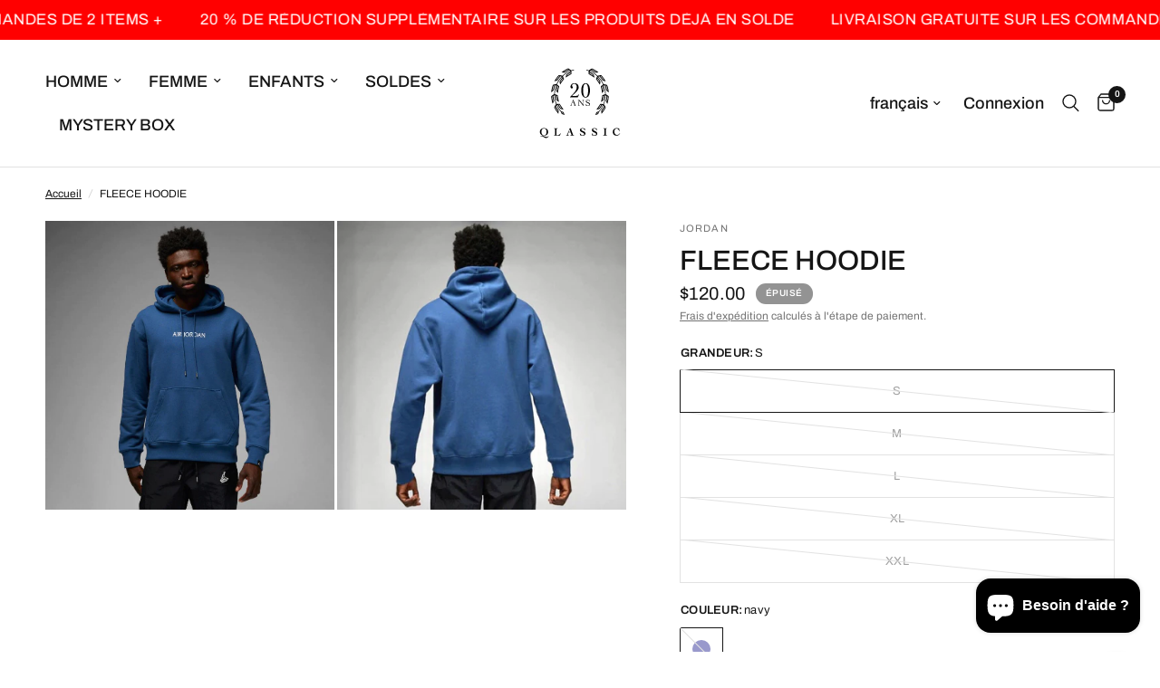

--- FILE ---
content_type: text/html; charset=utf-8
request_url: https://www.qlassic.ca/products/air-jordan-fleece-hoodie-2
body_size: 38000
content:
<!doctype html><html class="no-js" lang="fr" dir="ltr">
<head>
  <!-- Start cookieyes banner --> <script id="cookieyes" type="text/javascript" src="https://cdn-cookieyes.com/client_data/2754083c76620f5fe2c391d5/script.js"></script> <!-- End cookieyes banner -->
	<meta charset="utf-8">
	<meta http-equiv="X-UA-Compatible" content="IE=edge,chrome=1">
	<meta name="viewport" content="width=device-width, initial-scale=1, maximum-scale=5, viewport-fit=cover">
	<meta name="theme-color" content="#ffffff">
	<link rel="canonical" href="https://www.qlassic.ca/products/air-jordan-fleece-hoodie-2">
	<link rel="preconnect" href="https://cdn.shopify.com" crossorigin>
	<link rel="preload" as="style" href="//www.qlassic.ca/cdn/shop/t/37/assets/app.css?v=75979048194240353451748727373">
<link rel="preload" as="style" href="//www.qlassic.ca/cdn/shop/t/37/assets/product.css?v=17481990152205242641748727374">
<link rel="preload" as="image" href="//www.qlassic.ca/cdn/shop/files/DO6094-493_PHSFM001_WIDTH_875_HEIGHT_875_FMT_1024x_910ffef9-a29b-43cb-bd33-293e23edefdf.webp?v=1688438393&width=375" imagesrcset="//www.qlassic.ca/cdn/shop/files/DO6094-493_PHSFM001_WIDTH_875_HEIGHT_875_FMT_1024x_910ffef9-a29b-43cb-bd33-293e23edefdf.webp?v=1688438393&width=375 375w,//www.qlassic.ca/cdn/shop/files/DO6094-493_PHSFM001_WIDTH_875_HEIGHT_875_FMT_1024x_910ffef9-a29b-43cb-bd33-293e23edefdf.webp?v=1688438393&width=640 640w,//www.qlassic.ca/cdn/shop/files/DO6094-493_PHSFM001_WIDTH_875_HEIGHT_875_FMT_1024x_910ffef9-a29b-43cb-bd33-293e23edefdf.webp?v=1688438393&width=960 960w,//www.qlassic.ca/cdn/shop/files/DO6094-493_PHSFM001_WIDTH_875_HEIGHT_875_FMT_1024x_910ffef9-a29b-43cb-bd33-293e23edefdf.webp?v=1688438393&width=1280 1280w" imagesizes="auto">




<link href="//www.qlassic.ca/cdn/shop/t/37/assets/header.js?v=53973329853117484881748727373" as="script" rel="preload">
<link href="//www.qlassic.ca/cdn/shop/t/37/assets/vendor.min.js?v=57769212839167613861748727374" as="script" rel="preload">
<link href="//www.qlassic.ca/cdn/shop/t/37/assets/app.js?v=66788223405949496121748727373" as="script" rel="preload">
<link href="//www.qlassic.ca/cdn/shop/t/37/assets/slideshow.js?v=77914080626843417591748727374" as="script" rel="preload">

<script>
window.lazySizesConfig = window.lazySizesConfig || {};
window.lazySizesConfig.expand = 250;
window.lazySizesConfig.loadMode = 1;
window.lazySizesConfig.loadHidden = false;
</script>


	<link rel="icon" type="image/png" href="//www.qlassic.ca/cdn/shop/files/Favicon_Qlassic.png?crop=center&height=32&v=1704667008&width=32">

	<title>
	FLEECE HOODIE &ndash; Qlassic
	</title>

	
	<meta name="description" content="Jordan | Boutique Qlassic">
	
<link rel="preconnect" href="https://fonts.shopifycdn.com" crossorigin>

<meta property="og:site_name" content="Qlassic">
<meta property="og:url" content="https://www.qlassic.ca/products/air-jordan-fleece-hoodie-2">
<meta property="og:title" content="FLEECE HOODIE">
<meta property="og:type" content="product">
<meta property="og:description" content="Jordan | Boutique Qlassic"><meta property="og:image" content="http://www.qlassic.ca/cdn/shop/files/DO6094-493_PHSFM001_WIDTH_875_HEIGHT_875_FMT_1024x_910ffef9-a29b-43cb-bd33-293e23edefdf.webp?v=1688438393">
  <meta property="og:image:secure_url" content="https://www.qlassic.ca/cdn/shop/files/DO6094-493_PHSFM001_WIDTH_875_HEIGHT_875_FMT_1024x_910ffef9-a29b-43cb-bd33-293e23edefdf.webp?v=1688438393">
  <meta property="og:image:width" content="875">
  <meta property="og:image:height" content="875"><meta property="og:price:amount" content="120.00">
  <meta property="og:price:currency" content="CAD"><meta name="twitter:card" content="summary_large_image">
<meta name="twitter:title" content="FLEECE HOODIE">
<meta name="twitter:description" content="Jordan | Boutique Qlassic">


	<link href="//www.qlassic.ca/cdn/shop/t/37/assets/app.css?v=75979048194240353451748727373" rel="stylesheet" type="text/css" media="all" />

	<style data-shopify>
	@font-face {
  font-family: Archivo;
  font-weight: 400;
  font-style: normal;
  font-display: swap;
  src: url("//www.qlassic.ca/cdn/fonts/archivo/archivo_n4.dc8d917cc69af0a65ae04d01fd8eeab28a3573c9.woff2") format("woff2"),
       url("//www.qlassic.ca/cdn/fonts/archivo/archivo_n4.bd6b9c34fdb81d7646836be8065ce3c80a2cc984.woff") format("woff");
}

@font-face {
  font-family: Archivo;
  font-weight: 500;
  font-style: normal;
  font-display: swap;
  src: url("//www.qlassic.ca/cdn/fonts/archivo/archivo_n5.272841b6d6b831864f7fecfa55541752bb399511.woff2") format("woff2"),
       url("//www.qlassic.ca/cdn/fonts/archivo/archivo_n5.27fb58a71a175084eb68e15500549a69fe15738e.woff") format("woff");
}

@font-face {
  font-family: Archivo;
  font-weight: 600;
  font-style: normal;
  font-display: swap;
  src: url("//www.qlassic.ca/cdn/fonts/archivo/archivo_n6.06ce7cb3e84f9557d04c35761e39e39ea101fb19.woff2") format("woff2"),
       url("//www.qlassic.ca/cdn/fonts/archivo/archivo_n6.5dd16bc207dfc6d25ca8472d89387d828f610453.woff") format("woff");
}

@font-face {
  font-family: Archivo;
  font-weight: 400;
  font-style: italic;
  font-display: swap;
  src: url("//www.qlassic.ca/cdn/fonts/archivo/archivo_i4.37d8c4e02dc4f8e8b559f47082eb24a5c48c2908.woff2") format("woff2"),
       url("//www.qlassic.ca/cdn/fonts/archivo/archivo_i4.839d35d75c605237591e73815270f86ab696602c.woff") format("woff");
}

@font-face {
  font-family: Archivo;
  font-weight: 600;
  font-style: italic;
  font-display: swap;
  src: url("//www.qlassic.ca/cdn/fonts/archivo/archivo_i6.0bb24d252a74d8be5c11aebd8e0623d0e78d962e.woff2") format("woff2"),
       url("//www.qlassic.ca/cdn/fonts/archivo/archivo_i6.fbf64fc840abbe90ebdedde597401d7b3b9f31ef.woff") format("woff");
}

h1,h2,h3,h4,h5,h6,
	.h1,.h2,.h3,.h4,.h5,.h6,
	.logolink.text-logo,
	.heading-font,
	.h1-xlarge,
	.h1-large,
	.customer-addresses .my-address .address-index {
		font-style: normal;
		font-weight: 400;
		font-family: Archivo, sans-serif;
	}
	body,
	.body-font,
	.thb-product-detail .product-title {
		font-style: normal;
		font-weight: 400;
		font-family: Archivo, sans-serif;
	}
	:root {
		--mobile-swipe-width: calc(90vw - 30px);
		--font-body-scale: 1.0;
		--font-body-line-height-scale: 1.0;
		--font-body-letter-spacing: 0.0em;
		--font-body-medium-weight: 500;
    --font-body-bold-weight: 600;
		--font-announcement-scale: 1.3;
		--font-heading-scale: 1.1;
		--font-heading-line-height-scale: 1.0;
		--font-heading-letter-spacing: 0.0em;
		--font-navigation-scale: 1.2;
		--navigation-item-spacing: 15px;
		--font-product-title-scale: 1.0;
		--font-product-title-line-height-scale: 1.0;
		--button-letter-spacing: 0.02em;
		--button-font-scale: 1.0;

		--bg-body: #ffffff;
		--bg-body-rgb: 255,255,255;
		--bg-body-darken: #f7f7f7;
		--payment-terms-background-color: #ffffff;
		--color-body: #151515;
		--color-body-rgb: 21,21,21;
		--color-accent: #151515;
		--color-accent-rgb: 21,21,21;
		--color-border: #E2E2E2;
		--color-form-border: #dedede;
		--color-overlay-rgb: 0,0,0;

		--shopify-accelerated-checkout-button-block-size: 48px;
		--shopify-accelerated-checkout-inline-alignment: center;
		--shopify-accelerated-checkout-skeleton-animation-duration: 0.25s;

		--color-announcement-bar-text: #ffffff;
		--color-announcement-bar-bg: #ff0000;

		--color-header-bg: #ffffff;
		--color-header-bg-rgb: 255,255,255;
		--color-header-text: #151515;
		--color-header-text-rgb: 21,21,21;
		--color-header-links: #151515;
		--color-header-links-rgb: 21,21,21;
		--color-header-links-hover: #151515;
		--color-header-icons: #151515;
		--color-header-border: #E2E2E2;

		--solid-button-background: #151515;
		--solid-button-label: #ffffff;
		--outline-button-label: #151515;
		--button-border-radius: 0px;
		--shopify-accelerated-checkout-button-border-radius: 0px;

		--color-price: #151515;
		--color-price-discounted: #ee3b45;
		--color-star: #FD9A52;
		--color-dots: #151515;

		--color-inventory-instock: #279A4B;
		--color-inventory-lowstock: #FB9E5B;

		--section-spacing-mobile: 50px;
		--section-spacing-desktop: 90px;

		--color-badge-text: #ffffff;
		--color-badge-sold-out: #939393;
		--color-badge-sale: #151515;
		
		--color-badge-preorder: #666666;
		--badge-corner-radius: 13px;

		--color-footer-text: #FFFFFF;
		--color-footer-text-rgb: 255,255,255;
		--color-footer-link: #FFFFFF;
		--color-footer-link-hover: #FFFFFF;
		--color-footer-border: #444444;
		--color-footer-border-rgb: 68,68,68;
		--color-footer-bg: #151515;
	}



</style>


	<script>
		window.theme = window.theme || {};
		theme = {
			settings: {
				money_with_currency_format:"${{amount}}",
				cart_drawer:true,
				product_id: 7117395918959,
			},
			routes: {
				root_url: '/',
				cart_url: '/cart',
				cart_add_url: '/cart/add',
				search_url: '/search',
				cart_change_url: '/cart/change',
				cart_update_url: '/cart/update',
				cart_clear_url: '/cart/clear',
				predictive_search_url: '/search/suggest',
			},
			variantStrings: {
        addToCart: `Ajouter au panier`,
        soldOut: `Épuisé`,
        unavailable: `Non disponible`,
        preOrder: `Pre-commander`,
      },
			strings: {
				requiresTerms: `Vous devez accepter les conditions générales de vente pour valider`,
				shippingEstimatorNoResults: `Désolé, nous ne livrons pas à votre destination.`,
				shippingEstimatorOneResult: `Il y a un frais d&#39;envoi pour votre adresse:`,
				shippingEstimatorMultipleResults: `Il y a plusieurs frais d&#39;envoi pour votre adresse:`,
				shippingEstimatorError: `Une ou plusieurs erreurs se sont produites lors de la récupération des frais d&#39;envoi:`
			}
		};
	</script>
	<script>window.performance && window.performance.mark && window.performance.mark('shopify.content_for_header.start');</script><meta name="google-site-verification" content="zZS-hf_dYFE9H6La7MjB-Mp-xiBt2OJe-3F5hbu86iI">
<meta name="facebook-domain-verification" content="y7vl0y7nq18gv0d21b4q29km09z5kn">
<meta id="shopify-digital-wallet" name="shopify-digital-wallet" content="/3394666611/digital_wallets/dialog">
<meta name="shopify-checkout-api-token" content="ca160c63a8c067ed01cf69656a0cec4f">
<meta id="in-context-paypal-metadata" data-shop-id="3394666611" data-venmo-supported="false" data-environment="production" data-locale="fr_FR" data-paypal-v4="true" data-currency="CAD">
<link rel="alternate" hreflang="x-default" href="https://www.qlassic.ca/products/air-jordan-fleece-hoodie-2">
<link rel="alternate" hreflang="fr" href="https://www.qlassic.ca/products/air-jordan-fleece-hoodie-2">
<link rel="alternate" hreflang="en" href="https://www.qlassic.ca/en/products/air-jordan-fleece-hoodie-2">
<link rel="alternate" type="application/json+oembed" href="https://www.qlassic.ca/products/air-jordan-fleece-hoodie-2.oembed">
<script async="async" src="/checkouts/internal/preloads.js?locale=fr-CA"></script>
<link rel="preconnect" href="https://shop.app" crossorigin="anonymous">
<script async="async" src="https://shop.app/checkouts/internal/preloads.js?locale=fr-CA&shop_id=3394666611" crossorigin="anonymous"></script>
<script id="apple-pay-shop-capabilities" type="application/json">{"shopId":3394666611,"countryCode":"CA","currencyCode":"CAD","merchantCapabilities":["supports3DS"],"merchantId":"gid:\/\/shopify\/Shop\/3394666611","merchantName":"Qlassic","requiredBillingContactFields":["postalAddress","email","phone"],"requiredShippingContactFields":["postalAddress","email","phone"],"shippingType":"shipping","supportedNetworks":["visa","masterCard","amex","discover","interac","jcb"],"total":{"type":"pending","label":"Qlassic","amount":"1.00"},"shopifyPaymentsEnabled":true,"supportsSubscriptions":true}</script>
<script id="shopify-features" type="application/json">{"accessToken":"ca160c63a8c067ed01cf69656a0cec4f","betas":["rich-media-storefront-analytics"],"domain":"www.qlassic.ca","predictiveSearch":true,"shopId":3394666611,"locale":"fr"}</script>
<script>var Shopify = Shopify || {};
Shopify.shop = "qlassic-quebec.myshopify.com";
Shopify.locale = "fr";
Shopify.currency = {"active":"CAD","rate":"1.0"};
Shopify.country = "CA";
Shopify.theme = {"name":"Copie mise à jour de Copie mise à jour de 2024-...","id":140637569135,"schema_name":"Reformation","schema_version":"8.4.0","theme_store_id":1762,"role":"main"};
Shopify.theme.handle = "null";
Shopify.theme.style = {"id":null,"handle":null};
Shopify.cdnHost = "www.qlassic.ca/cdn";
Shopify.routes = Shopify.routes || {};
Shopify.routes.root = "/";</script>
<script type="module">!function(o){(o.Shopify=o.Shopify||{}).modules=!0}(window);</script>
<script>!function(o){function n(){var o=[];function n(){o.push(Array.prototype.slice.apply(arguments))}return n.q=o,n}var t=o.Shopify=o.Shopify||{};t.loadFeatures=n(),t.autoloadFeatures=n()}(window);</script>
<script>
  window.ShopifyPay = window.ShopifyPay || {};
  window.ShopifyPay.apiHost = "shop.app\/pay";
  window.ShopifyPay.redirectState = null;
</script>
<script id="shop-js-analytics" type="application/json">{"pageType":"product"}</script>
<script defer="defer" async type="module" src="//www.qlassic.ca/cdn/shopifycloud/shop-js/modules/v2/client.init-shop-cart-sync_BcDpqI9l.fr.esm.js"></script>
<script defer="defer" async type="module" src="//www.qlassic.ca/cdn/shopifycloud/shop-js/modules/v2/chunk.common_a1Rf5Dlz.esm.js"></script>
<script defer="defer" async type="module" src="//www.qlassic.ca/cdn/shopifycloud/shop-js/modules/v2/chunk.modal_Djra7sW9.esm.js"></script>
<script type="module">
  await import("//www.qlassic.ca/cdn/shopifycloud/shop-js/modules/v2/client.init-shop-cart-sync_BcDpqI9l.fr.esm.js");
await import("//www.qlassic.ca/cdn/shopifycloud/shop-js/modules/v2/chunk.common_a1Rf5Dlz.esm.js");
await import("//www.qlassic.ca/cdn/shopifycloud/shop-js/modules/v2/chunk.modal_Djra7sW9.esm.js");

  window.Shopify.SignInWithShop?.initShopCartSync?.({"fedCMEnabled":true,"windoidEnabled":true});

</script>
<script defer="defer" async type="module" src="//www.qlassic.ca/cdn/shopifycloud/shop-js/modules/v2/client.payment-terms_BQYK7nq4.fr.esm.js"></script>
<script defer="defer" async type="module" src="//www.qlassic.ca/cdn/shopifycloud/shop-js/modules/v2/chunk.common_a1Rf5Dlz.esm.js"></script>
<script defer="defer" async type="module" src="//www.qlassic.ca/cdn/shopifycloud/shop-js/modules/v2/chunk.modal_Djra7sW9.esm.js"></script>
<script type="module">
  await import("//www.qlassic.ca/cdn/shopifycloud/shop-js/modules/v2/client.payment-terms_BQYK7nq4.fr.esm.js");
await import("//www.qlassic.ca/cdn/shopifycloud/shop-js/modules/v2/chunk.common_a1Rf5Dlz.esm.js");
await import("//www.qlassic.ca/cdn/shopifycloud/shop-js/modules/v2/chunk.modal_Djra7sW9.esm.js");

  
</script>
<script>
  window.Shopify = window.Shopify || {};
  if (!window.Shopify.featureAssets) window.Shopify.featureAssets = {};
  window.Shopify.featureAssets['shop-js'] = {"shop-cart-sync":["modules/v2/client.shop-cart-sync_BLrx53Hf.fr.esm.js","modules/v2/chunk.common_a1Rf5Dlz.esm.js","modules/v2/chunk.modal_Djra7sW9.esm.js"],"init-fed-cm":["modules/v2/client.init-fed-cm_C8SUwJ8U.fr.esm.js","modules/v2/chunk.common_a1Rf5Dlz.esm.js","modules/v2/chunk.modal_Djra7sW9.esm.js"],"shop-cash-offers":["modules/v2/client.shop-cash-offers_BBp_MjBM.fr.esm.js","modules/v2/chunk.common_a1Rf5Dlz.esm.js","modules/v2/chunk.modal_Djra7sW9.esm.js"],"shop-login-button":["modules/v2/client.shop-login-button_Dw6kG_iO.fr.esm.js","modules/v2/chunk.common_a1Rf5Dlz.esm.js","modules/v2/chunk.modal_Djra7sW9.esm.js"],"pay-button":["modules/v2/client.pay-button_BJDaAh68.fr.esm.js","modules/v2/chunk.common_a1Rf5Dlz.esm.js","modules/v2/chunk.modal_Djra7sW9.esm.js"],"shop-button":["modules/v2/client.shop-button_DBWL94V3.fr.esm.js","modules/v2/chunk.common_a1Rf5Dlz.esm.js","modules/v2/chunk.modal_Djra7sW9.esm.js"],"avatar":["modules/v2/client.avatar_BTnouDA3.fr.esm.js"],"init-windoid":["modules/v2/client.init-windoid_77FSIiws.fr.esm.js","modules/v2/chunk.common_a1Rf5Dlz.esm.js","modules/v2/chunk.modal_Djra7sW9.esm.js"],"init-shop-for-new-customer-accounts":["modules/v2/client.init-shop-for-new-customer-accounts_QoC3RJm9.fr.esm.js","modules/v2/client.shop-login-button_Dw6kG_iO.fr.esm.js","modules/v2/chunk.common_a1Rf5Dlz.esm.js","modules/v2/chunk.modal_Djra7sW9.esm.js"],"init-shop-email-lookup-coordinator":["modules/v2/client.init-shop-email-lookup-coordinator_D4ioGzPw.fr.esm.js","modules/v2/chunk.common_a1Rf5Dlz.esm.js","modules/v2/chunk.modal_Djra7sW9.esm.js"],"init-shop-cart-sync":["modules/v2/client.init-shop-cart-sync_BcDpqI9l.fr.esm.js","modules/v2/chunk.common_a1Rf5Dlz.esm.js","modules/v2/chunk.modal_Djra7sW9.esm.js"],"shop-toast-manager":["modules/v2/client.shop-toast-manager_B-eIbpHW.fr.esm.js","modules/v2/chunk.common_a1Rf5Dlz.esm.js","modules/v2/chunk.modal_Djra7sW9.esm.js"],"init-customer-accounts":["modules/v2/client.init-customer-accounts_BcBSUbIK.fr.esm.js","modules/v2/client.shop-login-button_Dw6kG_iO.fr.esm.js","modules/v2/chunk.common_a1Rf5Dlz.esm.js","modules/v2/chunk.modal_Djra7sW9.esm.js"],"init-customer-accounts-sign-up":["modules/v2/client.init-customer-accounts-sign-up_DvG__VHD.fr.esm.js","modules/v2/client.shop-login-button_Dw6kG_iO.fr.esm.js","modules/v2/chunk.common_a1Rf5Dlz.esm.js","modules/v2/chunk.modal_Djra7sW9.esm.js"],"shop-follow-button":["modules/v2/client.shop-follow-button_Dnx6fDH9.fr.esm.js","modules/v2/chunk.common_a1Rf5Dlz.esm.js","modules/v2/chunk.modal_Djra7sW9.esm.js"],"checkout-modal":["modules/v2/client.checkout-modal_BDH3MUqJ.fr.esm.js","modules/v2/chunk.common_a1Rf5Dlz.esm.js","modules/v2/chunk.modal_Djra7sW9.esm.js"],"shop-login":["modules/v2/client.shop-login_CV9Paj8R.fr.esm.js","modules/v2/chunk.common_a1Rf5Dlz.esm.js","modules/v2/chunk.modal_Djra7sW9.esm.js"],"lead-capture":["modules/v2/client.lead-capture_DGQOTB4e.fr.esm.js","modules/v2/chunk.common_a1Rf5Dlz.esm.js","modules/v2/chunk.modal_Djra7sW9.esm.js"],"payment-terms":["modules/v2/client.payment-terms_BQYK7nq4.fr.esm.js","modules/v2/chunk.common_a1Rf5Dlz.esm.js","modules/v2/chunk.modal_Djra7sW9.esm.js"]};
</script>
<script>(function() {
  var isLoaded = false;
  function asyncLoad() {
    if (isLoaded) return;
    isLoaded = true;
    var urls = ["https:\/\/static.klaviyo.com\/onsite\/js\/WLrLfM\/klaviyo.js?company_id=WLrLfM\u0026shop=qlassic-quebec.myshopify.com","https:\/\/cdn.shopify.com\/s\/files\/1\/0033\/9466\/6611\/t\/34\/assets\/affirmShopify.js?v=1727060511\u0026shop=qlassic-quebec.myshopify.com"];
    for (var i = 0; i < urls.length; i++) {
      var s = document.createElement('script');
      s.type = 'text/javascript';
      s.async = true;
      s.src = urls[i];
      var x = document.getElementsByTagName('script')[0];
      x.parentNode.insertBefore(s, x);
    }
  };
  if(window.attachEvent) {
    window.attachEvent('onload', asyncLoad);
  } else {
    window.addEventListener('load', asyncLoad, false);
  }
})();</script>
<script id="__st">var __st={"a":3394666611,"offset":-18000,"reqid":"e0c3c31c-010c-4364-81a2-2a4687ba9d8b-1769143315","pageurl":"www.qlassic.ca\/products\/air-jordan-fleece-hoodie-2","u":"e1b7623ea071","p":"product","rtyp":"product","rid":7117395918959};</script>
<script>window.ShopifyPaypalV4VisibilityTracking = true;</script>
<script id="captcha-bootstrap">!function(){'use strict';const t='contact',e='account',n='new_comment',o=[[t,t],['blogs',n],['comments',n],[t,'customer']],c=[[e,'customer_login'],[e,'guest_login'],[e,'recover_customer_password'],[e,'create_customer']],r=t=>t.map((([t,e])=>`form[action*='/${t}']:not([data-nocaptcha='true']) input[name='form_type'][value='${e}']`)).join(','),a=t=>()=>t?[...document.querySelectorAll(t)].map((t=>t.form)):[];function s(){const t=[...o],e=r(t);return a(e)}const i='password',u='form_key',d=['recaptcha-v3-token','g-recaptcha-response','h-captcha-response',i],f=()=>{try{return window.sessionStorage}catch{return}},m='__shopify_v',_=t=>t.elements[u];function p(t,e,n=!1){try{const o=window.sessionStorage,c=JSON.parse(o.getItem(e)),{data:r}=function(t){const{data:e,action:n}=t;return t[m]||n?{data:e,action:n}:{data:t,action:n}}(c);for(const[e,n]of Object.entries(r))t.elements[e]&&(t.elements[e].value=n);n&&o.removeItem(e)}catch(o){console.error('form repopulation failed',{error:o})}}const l='form_type',E='cptcha';function T(t){t.dataset[E]=!0}const w=window,h=w.document,L='Shopify',v='ce_forms',y='captcha';let A=!1;((t,e)=>{const n=(g='f06e6c50-85a8-45c8-87d0-21a2b65856fe',I='https://cdn.shopify.com/shopifycloud/storefront-forms-hcaptcha/ce_storefront_forms_captcha_hcaptcha.v1.5.2.iife.js',D={infoText:'Protégé par hCaptcha',privacyText:'Confidentialité',termsText:'Conditions'},(t,e,n)=>{const o=w[L][v],c=o.bindForm;if(c)return c(t,g,e,D).then(n);var r;o.q.push([[t,g,e,D],n]),r=I,A||(h.body.append(Object.assign(h.createElement('script'),{id:'captcha-provider',async:!0,src:r})),A=!0)});var g,I,D;w[L]=w[L]||{},w[L][v]=w[L][v]||{},w[L][v].q=[],w[L][y]=w[L][y]||{},w[L][y].protect=function(t,e){n(t,void 0,e),T(t)},Object.freeze(w[L][y]),function(t,e,n,w,h,L){const[v,y,A,g]=function(t,e,n){const i=e?o:[],u=t?c:[],d=[...i,...u],f=r(d),m=r(i),_=r(d.filter((([t,e])=>n.includes(e))));return[a(f),a(m),a(_),s()]}(w,h,L),I=t=>{const e=t.target;return e instanceof HTMLFormElement?e:e&&e.form},D=t=>v().includes(t);t.addEventListener('submit',(t=>{const e=I(t);if(!e)return;const n=D(e)&&!e.dataset.hcaptchaBound&&!e.dataset.recaptchaBound,o=_(e),c=g().includes(e)&&(!o||!o.value);(n||c)&&t.preventDefault(),c&&!n&&(function(t){try{if(!f())return;!function(t){const e=f();if(!e)return;const n=_(t);if(!n)return;const o=n.value;o&&e.removeItem(o)}(t);const e=Array.from(Array(32),(()=>Math.random().toString(36)[2])).join('');!function(t,e){_(t)||t.append(Object.assign(document.createElement('input'),{type:'hidden',name:u})),t.elements[u].value=e}(t,e),function(t,e){const n=f();if(!n)return;const o=[...t.querySelectorAll(`input[type='${i}']`)].map((({name:t})=>t)),c=[...d,...o],r={};for(const[a,s]of new FormData(t).entries())c.includes(a)||(r[a]=s);n.setItem(e,JSON.stringify({[m]:1,action:t.action,data:r}))}(t,e)}catch(e){console.error('failed to persist form',e)}}(e),e.submit())}));const S=(t,e)=>{t&&!t.dataset[E]&&(n(t,e.some((e=>e===t))),T(t))};for(const o of['focusin','change'])t.addEventListener(o,(t=>{const e=I(t);D(e)&&S(e,y())}));const B=e.get('form_key'),M=e.get(l),P=B&&M;t.addEventListener('DOMContentLoaded',(()=>{const t=y();if(P)for(const e of t)e.elements[l].value===M&&p(e,B);[...new Set([...A(),...v().filter((t=>'true'===t.dataset.shopifyCaptcha))])].forEach((e=>S(e,t)))}))}(h,new URLSearchParams(w.location.search),n,t,e,['guest_login'])})(!0,!0)}();</script>
<script integrity="sha256-4kQ18oKyAcykRKYeNunJcIwy7WH5gtpwJnB7kiuLZ1E=" data-source-attribution="shopify.loadfeatures" defer="defer" src="//www.qlassic.ca/cdn/shopifycloud/storefront/assets/storefront/load_feature-a0a9edcb.js" crossorigin="anonymous"></script>
<script crossorigin="anonymous" defer="defer" src="//www.qlassic.ca/cdn/shopifycloud/storefront/assets/shopify_pay/storefront-65b4c6d7.js?v=20250812"></script>
<script data-source-attribution="shopify.dynamic_checkout.dynamic.init">var Shopify=Shopify||{};Shopify.PaymentButton=Shopify.PaymentButton||{isStorefrontPortableWallets:!0,init:function(){window.Shopify.PaymentButton.init=function(){};var t=document.createElement("script");t.src="https://www.qlassic.ca/cdn/shopifycloud/portable-wallets/latest/portable-wallets.fr.js",t.type="module",document.head.appendChild(t)}};
</script>
<script data-source-attribution="shopify.dynamic_checkout.buyer_consent">
  function portableWalletsHideBuyerConsent(e){var t=document.getElementById("shopify-buyer-consent"),n=document.getElementById("shopify-subscription-policy-button");t&&n&&(t.classList.add("hidden"),t.setAttribute("aria-hidden","true"),n.removeEventListener("click",e))}function portableWalletsShowBuyerConsent(e){var t=document.getElementById("shopify-buyer-consent"),n=document.getElementById("shopify-subscription-policy-button");t&&n&&(t.classList.remove("hidden"),t.removeAttribute("aria-hidden"),n.addEventListener("click",e))}window.Shopify?.PaymentButton&&(window.Shopify.PaymentButton.hideBuyerConsent=portableWalletsHideBuyerConsent,window.Shopify.PaymentButton.showBuyerConsent=portableWalletsShowBuyerConsent);
</script>
<script>
  function portableWalletsCleanup(e){e&&e.src&&console.error("Failed to load portable wallets script "+e.src);var t=document.querySelectorAll("shopify-accelerated-checkout .shopify-payment-button__skeleton, shopify-accelerated-checkout-cart .wallet-cart-button__skeleton"),e=document.getElementById("shopify-buyer-consent");for(let e=0;e<t.length;e++)t[e].remove();e&&e.remove()}function portableWalletsNotLoadedAsModule(e){e instanceof ErrorEvent&&"string"==typeof e.message&&e.message.includes("import.meta")&&"string"==typeof e.filename&&e.filename.includes("portable-wallets")&&(window.removeEventListener("error",portableWalletsNotLoadedAsModule),window.Shopify.PaymentButton.failedToLoad=e,"loading"===document.readyState?document.addEventListener("DOMContentLoaded",window.Shopify.PaymentButton.init):window.Shopify.PaymentButton.init())}window.addEventListener("error",portableWalletsNotLoadedAsModule);
</script>

<script type="module" src="https://www.qlassic.ca/cdn/shopifycloud/portable-wallets/latest/portable-wallets.fr.js" onError="portableWalletsCleanup(this)" crossorigin="anonymous"></script>
<script nomodule>
  document.addEventListener("DOMContentLoaded", portableWalletsCleanup);
</script>

<link id="shopify-accelerated-checkout-styles" rel="stylesheet" media="screen" href="https://www.qlassic.ca/cdn/shopifycloud/portable-wallets/latest/accelerated-checkout-backwards-compat.css" crossorigin="anonymous">
<style id="shopify-accelerated-checkout-cart">
        #shopify-buyer-consent {
  margin-top: 1em;
  display: inline-block;
  width: 100%;
}

#shopify-buyer-consent.hidden {
  display: none;
}

#shopify-subscription-policy-button {
  background: none;
  border: none;
  padding: 0;
  text-decoration: underline;
  font-size: inherit;
  cursor: pointer;
}

#shopify-subscription-policy-button::before {
  box-shadow: none;
}

      </style>

<script>window.performance && window.performance.mark && window.performance.mark('shopify.content_for_header.end');</script> <!-- Header hook for plugins -->

	<script>document.documentElement.className = document.documentElement.className.replace('no-js', 'js');</script>
	
<!-- BEGIN app block: shopify://apps/seguno-popups/blocks/popup-app-embed/f53bd66f-9a20-4ce2-ae2e-ccbd0148bd4b --><meta property="seguno:shop-id" content="3394666611" />


<!-- END app block --><!-- BEGIN app block: shopify://apps/minmaxify-order-limits/blocks/app-embed-block/3acfba32-89f3-4377-ae20-cbb9abc48475 --><script type="text/javascript" src="https://limits.minmaxify.com/qlassic-quebec.myshopify.com?v=139a&r=20251219183822"></script>

<!-- END app block --><script src="https://cdn.shopify.com/extensions/0199c427-df3e-7dbf-8171-b4fecbfad766/popup-11/assets/popup.js" type="text/javascript" defer="defer"></script>
<script src="https://cdn.shopify.com/extensions/e8878072-2f6b-4e89-8082-94b04320908d/inbox-1254/assets/inbox-chat-loader.js" type="text/javascript" defer="defer"></script>
<script src="https://cdn.shopify.com/extensions/c1eb4680-ad4e-49c3-898d-493ebb06e626/affirm-pay-over-time-messaging-9/assets/affirm-product-handler.js" type="text/javascript" defer="defer"></script>
<link href="https://monorail-edge.shopifysvc.com" rel="dns-prefetch">
<script>(function(){if ("sendBeacon" in navigator && "performance" in window) {try {var session_token_from_headers = performance.getEntriesByType('navigation')[0].serverTiming.find(x => x.name == '_s').description;} catch {var session_token_from_headers = undefined;}var session_cookie_matches = document.cookie.match(/_shopify_s=([^;]*)/);var session_token_from_cookie = session_cookie_matches && session_cookie_matches.length === 2 ? session_cookie_matches[1] : "";var session_token = session_token_from_headers || session_token_from_cookie || "";function handle_abandonment_event(e) {var entries = performance.getEntries().filter(function(entry) {return /monorail-edge.shopifysvc.com/.test(entry.name);});if (!window.abandonment_tracked && entries.length === 0) {window.abandonment_tracked = true;var currentMs = Date.now();var navigation_start = performance.timing.navigationStart;var payload = {shop_id: 3394666611,url: window.location.href,navigation_start,duration: currentMs - navigation_start,session_token,page_type: "product"};window.navigator.sendBeacon("https://monorail-edge.shopifysvc.com/v1/produce", JSON.stringify({schema_id: "online_store_buyer_site_abandonment/1.1",payload: payload,metadata: {event_created_at_ms: currentMs,event_sent_at_ms: currentMs}}));}}window.addEventListener('pagehide', handle_abandonment_event);}}());</script>
<script id="web-pixels-manager-setup">(function e(e,d,r,n,o){if(void 0===o&&(o={}),!Boolean(null===(a=null===(i=window.Shopify)||void 0===i?void 0:i.analytics)||void 0===a?void 0:a.replayQueue)){var i,a;window.Shopify=window.Shopify||{};var t=window.Shopify;t.analytics=t.analytics||{};var s=t.analytics;s.replayQueue=[],s.publish=function(e,d,r){return s.replayQueue.push([e,d,r]),!0};try{self.performance.mark("wpm:start")}catch(e){}var l=function(){var e={modern:/Edge?\/(1{2}[4-9]|1[2-9]\d|[2-9]\d{2}|\d{4,})\.\d+(\.\d+|)|Firefox\/(1{2}[4-9]|1[2-9]\d|[2-9]\d{2}|\d{4,})\.\d+(\.\d+|)|Chrom(ium|e)\/(9{2}|\d{3,})\.\d+(\.\d+|)|(Maci|X1{2}).+ Version\/(15\.\d+|(1[6-9]|[2-9]\d|\d{3,})\.\d+)([,.]\d+|)( \(\w+\)|)( Mobile\/\w+|) Safari\/|Chrome.+OPR\/(9{2}|\d{3,})\.\d+\.\d+|(CPU[ +]OS|iPhone[ +]OS|CPU[ +]iPhone|CPU IPhone OS|CPU iPad OS)[ +]+(15[._]\d+|(1[6-9]|[2-9]\d|\d{3,})[._]\d+)([._]\d+|)|Android:?[ /-](13[3-9]|1[4-9]\d|[2-9]\d{2}|\d{4,})(\.\d+|)(\.\d+|)|Android.+Firefox\/(13[5-9]|1[4-9]\d|[2-9]\d{2}|\d{4,})\.\d+(\.\d+|)|Android.+Chrom(ium|e)\/(13[3-9]|1[4-9]\d|[2-9]\d{2}|\d{4,})\.\d+(\.\d+|)|SamsungBrowser\/([2-9]\d|\d{3,})\.\d+/,legacy:/Edge?\/(1[6-9]|[2-9]\d|\d{3,})\.\d+(\.\d+|)|Firefox\/(5[4-9]|[6-9]\d|\d{3,})\.\d+(\.\d+|)|Chrom(ium|e)\/(5[1-9]|[6-9]\d|\d{3,})\.\d+(\.\d+|)([\d.]+$|.*Safari\/(?![\d.]+ Edge\/[\d.]+$))|(Maci|X1{2}).+ Version\/(10\.\d+|(1[1-9]|[2-9]\d|\d{3,})\.\d+)([,.]\d+|)( \(\w+\)|)( Mobile\/\w+|) Safari\/|Chrome.+OPR\/(3[89]|[4-9]\d|\d{3,})\.\d+\.\d+|(CPU[ +]OS|iPhone[ +]OS|CPU[ +]iPhone|CPU IPhone OS|CPU iPad OS)[ +]+(10[._]\d+|(1[1-9]|[2-9]\d|\d{3,})[._]\d+)([._]\d+|)|Android:?[ /-](13[3-9]|1[4-9]\d|[2-9]\d{2}|\d{4,})(\.\d+|)(\.\d+|)|Mobile Safari.+OPR\/([89]\d|\d{3,})\.\d+\.\d+|Android.+Firefox\/(13[5-9]|1[4-9]\d|[2-9]\d{2}|\d{4,})\.\d+(\.\d+|)|Android.+Chrom(ium|e)\/(13[3-9]|1[4-9]\d|[2-9]\d{2}|\d{4,})\.\d+(\.\d+|)|Android.+(UC? ?Browser|UCWEB|U3)[ /]?(15\.([5-9]|\d{2,})|(1[6-9]|[2-9]\d|\d{3,})\.\d+)\.\d+|SamsungBrowser\/(5\.\d+|([6-9]|\d{2,})\.\d+)|Android.+MQ{2}Browser\/(14(\.(9|\d{2,})|)|(1[5-9]|[2-9]\d|\d{3,})(\.\d+|))(\.\d+|)|K[Aa][Ii]OS\/(3\.\d+|([4-9]|\d{2,})\.\d+)(\.\d+|)/},d=e.modern,r=e.legacy,n=navigator.userAgent;return n.match(d)?"modern":n.match(r)?"legacy":"unknown"}(),u="modern"===l?"modern":"legacy",c=(null!=n?n:{modern:"",legacy:""})[u],f=function(e){return[e.baseUrl,"/wpm","/b",e.hashVersion,"modern"===e.buildTarget?"m":"l",".js"].join("")}({baseUrl:d,hashVersion:r,buildTarget:u}),m=function(e){var d=e.version,r=e.bundleTarget,n=e.surface,o=e.pageUrl,i=e.monorailEndpoint;return{emit:function(e){var a=e.status,t=e.errorMsg,s=(new Date).getTime(),l=JSON.stringify({metadata:{event_sent_at_ms:s},events:[{schema_id:"web_pixels_manager_load/3.1",payload:{version:d,bundle_target:r,page_url:o,status:a,surface:n,error_msg:t},metadata:{event_created_at_ms:s}}]});if(!i)return console&&console.warn&&console.warn("[Web Pixels Manager] No Monorail endpoint provided, skipping logging."),!1;try{return self.navigator.sendBeacon.bind(self.navigator)(i,l)}catch(e){}var u=new XMLHttpRequest;try{return u.open("POST",i,!0),u.setRequestHeader("Content-Type","text/plain"),u.send(l),!0}catch(e){return console&&console.warn&&console.warn("[Web Pixels Manager] Got an unhandled error while logging to Monorail."),!1}}}}({version:r,bundleTarget:l,surface:e.surface,pageUrl:self.location.href,monorailEndpoint:e.monorailEndpoint});try{o.browserTarget=l,function(e){var d=e.src,r=e.async,n=void 0===r||r,o=e.onload,i=e.onerror,a=e.sri,t=e.scriptDataAttributes,s=void 0===t?{}:t,l=document.createElement("script"),u=document.querySelector("head"),c=document.querySelector("body");if(l.async=n,l.src=d,a&&(l.integrity=a,l.crossOrigin="anonymous"),s)for(var f in s)if(Object.prototype.hasOwnProperty.call(s,f))try{l.dataset[f]=s[f]}catch(e){}if(o&&l.addEventListener("load",o),i&&l.addEventListener("error",i),u)u.appendChild(l);else{if(!c)throw new Error("Did not find a head or body element to append the script");c.appendChild(l)}}({src:f,async:!0,onload:function(){if(!function(){var e,d;return Boolean(null===(d=null===(e=window.Shopify)||void 0===e?void 0:e.analytics)||void 0===d?void 0:d.initialized)}()){var d=window.webPixelsManager.init(e)||void 0;if(d){var r=window.Shopify.analytics;r.replayQueue.forEach((function(e){var r=e[0],n=e[1],o=e[2];d.publishCustomEvent(r,n,o)})),r.replayQueue=[],r.publish=d.publishCustomEvent,r.visitor=d.visitor,r.initialized=!0}}},onerror:function(){return m.emit({status:"failed",errorMsg:"".concat(f," has failed to load")})},sri:function(e){var d=/^sha384-[A-Za-z0-9+/=]+$/;return"string"==typeof e&&d.test(e)}(c)?c:"",scriptDataAttributes:o}),m.emit({status:"loading"})}catch(e){m.emit({status:"failed",errorMsg:(null==e?void 0:e.message)||"Unknown error"})}}})({shopId: 3394666611,storefrontBaseUrl: "https://www.qlassic.ca",extensionsBaseUrl: "https://extensions.shopifycdn.com/cdn/shopifycloud/web-pixels-manager",monorailEndpoint: "https://monorail-edge.shopifysvc.com/unstable/produce_batch",surface: "storefront-renderer",enabledBetaFlags: ["2dca8a86"],webPixelsConfigList: [{"id":"693076079","configuration":"{\"accountID\":\"e4a60bfb-2483-48bb-b9d3-e74a4fbb6b80\"}","eventPayloadVersion":"v1","runtimeContext":"STRICT","scriptVersion":"ed3062273042a62eadac52e696eeaaa8","type":"APP","apiClientId":159457,"privacyPurposes":["ANALYTICS","MARKETING","SALE_OF_DATA"],"dataSharingAdjustments":{"protectedCustomerApprovalScopes":["read_customer_address","read_customer_email","read_customer_name","read_customer_personal_data","read_customer_phone"]}},{"id":"119668847","configuration":"{\"pixel_id\":\"881880199914325\",\"pixel_type\":\"facebook_pixel\",\"metaapp_system_user_token\":\"-\"}","eventPayloadVersion":"v1","runtimeContext":"OPEN","scriptVersion":"ca16bc87fe92b6042fbaa3acc2fbdaa6","type":"APP","apiClientId":2329312,"privacyPurposes":["ANALYTICS","MARKETING","SALE_OF_DATA"],"dataSharingAdjustments":{"protectedCustomerApprovalScopes":["read_customer_address","read_customer_email","read_customer_name","read_customer_personal_data","read_customer_phone"]}},{"id":"67436655","eventPayloadVersion":"v1","runtimeContext":"LAX","scriptVersion":"1","type":"CUSTOM","privacyPurposes":["ANALYTICS"],"name":"Google Analytics tag (migrated)"},{"id":"shopify-app-pixel","configuration":"{}","eventPayloadVersion":"v1","runtimeContext":"STRICT","scriptVersion":"0450","apiClientId":"shopify-pixel","type":"APP","privacyPurposes":["ANALYTICS","MARKETING"]},{"id":"shopify-custom-pixel","eventPayloadVersion":"v1","runtimeContext":"LAX","scriptVersion":"0450","apiClientId":"shopify-pixel","type":"CUSTOM","privacyPurposes":["ANALYTICS","MARKETING"]}],isMerchantRequest: false,initData: {"shop":{"name":"Qlassic","paymentSettings":{"currencyCode":"CAD"},"myshopifyDomain":"qlassic-quebec.myshopify.com","countryCode":"CA","storefrontUrl":"https:\/\/www.qlassic.ca"},"customer":null,"cart":null,"checkout":null,"productVariants":[{"price":{"amount":120.0,"currencyCode":"CAD"},"product":{"title":"FLEECE HOODIE","vendor":"Jordan","id":"7117395918959","untranslatedTitle":"FLEECE HOODIE","url":"\/products\/air-jordan-fleece-hoodie-2","type":"Hoodies \u0026 Sweats"},"id":"41089215791215","image":{"src":"\/\/www.qlassic.ca\/cdn\/shop\/files\/DO6094-493_PHSFM001_WIDTH_875_HEIGHT_875_FMT_1024x_910ffef9-a29b-43cb-bd33-293e23edefdf.webp?v=1688438393"},"sku":"DO6094493","title":"S \/ navy","untranslatedTitle":"S \/ navy"},{"price":{"amount":120.0,"currencyCode":"CAD"},"product":{"title":"FLEECE HOODIE","vendor":"Jordan","id":"7117395918959","untranslatedTitle":"FLEECE HOODIE","url":"\/products\/air-jordan-fleece-hoodie-2","type":"Hoodies \u0026 Sweats"},"id":"41089215823983","image":{"src":"\/\/www.qlassic.ca\/cdn\/shop\/files\/DO6094-493_PHSFM001_WIDTH_875_HEIGHT_875_FMT_1024x_910ffef9-a29b-43cb-bd33-293e23edefdf.webp?v=1688438393"},"sku":"DO6094493","title":"M \/ navy","untranslatedTitle":"M \/ navy"},{"price":{"amount":120.0,"currencyCode":"CAD"},"product":{"title":"FLEECE HOODIE","vendor":"Jordan","id":"7117395918959","untranslatedTitle":"FLEECE HOODIE","url":"\/products\/air-jordan-fleece-hoodie-2","type":"Hoodies \u0026 Sweats"},"id":"41089215856751","image":{"src":"\/\/www.qlassic.ca\/cdn\/shop\/files\/DO6094-493_PHSFM001_WIDTH_875_HEIGHT_875_FMT_1024x_910ffef9-a29b-43cb-bd33-293e23edefdf.webp?v=1688438393"},"sku":"DO6094493","title":"L \/ navy","untranslatedTitle":"L \/ navy"},{"price":{"amount":120.0,"currencyCode":"CAD"},"product":{"title":"FLEECE HOODIE","vendor":"Jordan","id":"7117395918959","untranslatedTitle":"FLEECE HOODIE","url":"\/products\/air-jordan-fleece-hoodie-2","type":"Hoodies \u0026 Sweats"},"id":"41089215889519","image":{"src":"\/\/www.qlassic.ca\/cdn\/shop\/files\/DO6094-493_PHSFM001_WIDTH_875_HEIGHT_875_FMT_1024x_910ffef9-a29b-43cb-bd33-293e23edefdf.webp?v=1688438393"},"sku":"DO6094493","title":"XL \/ navy","untranslatedTitle":"XL \/ navy"},{"price":{"amount":120.0,"currencyCode":"CAD"},"product":{"title":"FLEECE HOODIE","vendor":"Jordan","id":"7117395918959","untranslatedTitle":"FLEECE HOODIE","url":"\/products\/air-jordan-fleece-hoodie-2","type":"Hoodies \u0026 Sweats"},"id":"41089215922287","image":{"src":"\/\/www.qlassic.ca\/cdn\/shop\/files\/DO6094-493_PHSFM001_WIDTH_875_HEIGHT_875_FMT_1024x_910ffef9-a29b-43cb-bd33-293e23edefdf.webp?v=1688438393"},"sku":"DO6094493","title":"XXL \/ navy","untranslatedTitle":"XXL \/ navy"}],"purchasingCompany":null},},"https://www.qlassic.ca/cdn","fcfee988w5aeb613cpc8e4bc33m6693e112",{"modern":"","legacy":""},{"shopId":"3394666611","storefrontBaseUrl":"https:\/\/www.qlassic.ca","extensionBaseUrl":"https:\/\/extensions.shopifycdn.com\/cdn\/shopifycloud\/web-pixels-manager","surface":"storefront-renderer","enabledBetaFlags":"[\"2dca8a86\"]","isMerchantRequest":"false","hashVersion":"fcfee988w5aeb613cpc8e4bc33m6693e112","publish":"custom","events":"[[\"page_viewed\",{}],[\"product_viewed\",{\"productVariant\":{\"price\":{\"amount\":120.0,\"currencyCode\":\"CAD\"},\"product\":{\"title\":\"FLEECE HOODIE\",\"vendor\":\"Jordan\",\"id\":\"7117395918959\",\"untranslatedTitle\":\"FLEECE HOODIE\",\"url\":\"\/products\/air-jordan-fleece-hoodie-2\",\"type\":\"Hoodies \u0026 Sweats\"},\"id\":\"41089215791215\",\"image\":{\"src\":\"\/\/www.qlassic.ca\/cdn\/shop\/files\/DO6094-493_PHSFM001_WIDTH_875_HEIGHT_875_FMT_1024x_910ffef9-a29b-43cb-bd33-293e23edefdf.webp?v=1688438393\"},\"sku\":\"DO6094493\",\"title\":\"S \/ navy\",\"untranslatedTitle\":\"S \/ navy\"}}]]"});</script><script>
  window.ShopifyAnalytics = window.ShopifyAnalytics || {};
  window.ShopifyAnalytics.meta = window.ShopifyAnalytics.meta || {};
  window.ShopifyAnalytics.meta.currency = 'CAD';
  var meta = {"product":{"id":7117395918959,"gid":"gid:\/\/shopify\/Product\/7117395918959","vendor":"Jordan","type":"Hoodies \u0026 Sweats","handle":"air-jordan-fleece-hoodie-2","variants":[{"id":41089215791215,"price":12000,"name":"FLEECE HOODIE - S \/ navy","public_title":"S \/ navy","sku":"DO6094493"},{"id":41089215823983,"price":12000,"name":"FLEECE HOODIE - M \/ navy","public_title":"M \/ navy","sku":"DO6094493"},{"id":41089215856751,"price":12000,"name":"FLEECE HOODIE - L \/ navy","public_title":"L \/ navy","sku":"DO6094493"},{"id":41089215889519,"price":12000,"name":"FLEECE HOODIE - XL \/ navy","public_title":"XL \/ navy","sku":"DO6094493"},{"id":41089215922287,"price":12000,"name":"FLEECE HOODIE - XXL \/ navy","public_title":"XXL \/ navy","sku":"DO6094493"}],"remote":false},"page":{"pageType":"product","resourceType":"product","resourceId":7117395918959,"requestId":"e0c3c31c-010c-4364-81a2-2a4687ba9d8b-1769143315"}};
  for (var attr in meta) {
    window.ShopifyAnalytics.meta[attr] = meta[attr];
  }
</script>
<script class="analytics">
  (function () {
    var customDocumentWrite = function(content) {
      var jquery = null;

      if (window.jQuery) {
        jquery = window.jQuery;
      } else if (window.Checkout && window.Checkout.$) {
        jquery = window.Checkout.$;
      }

      if (jquery) {
        jquery('body').append(content);
      }
    };

    var hasLoggedConversion = function(token) {
      if (token) {
        return document.cookie.indexOf('loggedConversion=' + token) !== -1;
      }
      return false;
    }

    var setCookieIfConversion = function(token) {
      if (token) {
        var twoMonthsFromNow = new Date(Date.now());
        twoMonthsFromNow.setMonth(twoMonthsFromNow.getMonth() + 2);

        document.cookie = 'loggedConversion=' + token + '; expires=' + twoMonthsFromNow;
      }
    }

    var trekkie = window.ShopifyAnalytics.lib = window.trekkie = window.trekkie || [];
    if (trekkie.integrations) {
      return;
    }
    trekkie.methods = [
      'identify',
      'page',
      'ready',
      'track',
      'trackForm',
      'trackLink'
    ];
    trekkie.factory = function(method) {
      return function() {
        var args = Array.prototype.slice.call(arguments);
        args.unshift(method);
        trekkie.push(args);
        return trekkie;
      };
    };
    for (var i = 0; i < trekkie.methods.length; i++) {
      var key = trekkie.methods[i];
      trekkie[key] = trekkie.factory(key);
    }
    trekkie.load = function(config) {
      trekkie.config = config || {};
      trekkie.config.initialDocumentCookie = document.cookie;
      var first = document.getElementsByTagName('script')[0];
      var script = document.createElement('script');
      script.type = 'text/javascript';
      script.onerror = function(e) {
        var scriptFallback = document.createElement('script');
        scriptFallback.type = 'text/javascript';
        scriptFallback.onerror = function(error) {
                var Monorail = {
      produce: function produce(monorailDomain, schemaId, payload) {
        var currentMs = new Date().getTime();
        var event = {
          schema_id: schemaId,
          payload: payload,
          metadata: {
            event_created_at_ms: currentMs,
            event_sent_at_ms: currentMs
          }
        };
        return Monorail.sendRequest("https://" + monorailDomain + "/v1/produce", JSON.stringify(event));
      },
      sendRequest: function sendRequest(endpointUrl, payload) {
        // Try the sendBeacon API
        if (window && window.navigator && typeof window.navigator.sendBeacon === 'function' && typeof window.Blob === 'function' && !Monorail.isIos12()) {
          var blobData = new window.Blob([payload], {
            type: 'text/plain'
          });

          if (window.navigator.sendBeacon(endpointUrl, blobData)) {
            return true;
          } // sendBeacon was not successful

        } // XHR beacon

        var xhr = new XMLHttpRequest();

        try {
          xhr.open('POST', endpointUrl);
          xhr.setRequestHeader('Content-Type', 'text/plain');
          xhr.send(payload);
        } catch (e) {
          console.log(e);
        }

        return false;
      },
      isIos12: function isIos12() {
        return window.navigator.userAgent.lastIndexOf('iPhone; CPU iPhone OS 12_') !== -1 || window.navigator.userAgent.lastIndexOf('iPad; CPU OS 12_') !== -1;
      }
    };
    Monorail.produce('monorail-edge.shopifysvc.com',
      'trekkie_storefront_load_errors/1.1',
      {shop_id: 3394666611,
      theme_id: 140637569135,
      app_name: "storefront",
      context_url: window.location.href,
      source_url: "//www.qlassic.ca/cdn/s/trekkie.storefront.8d95595f799fbf7e1d32231b9a28fd43b70c67d3.min.js"});

        };
        scriptFallback.async = true;
        scriptFallback.src = '//www.qlassic.ca/cdn/s/trekkie.storefront.8d95595f799fbf7e1d32231b9a28fd43b70c67d3.min.js';
        first.parentNode.insertBefore(scriptFallback, first);
      };
      script.async = true;
      script.src = '//www.qlassic.ca/cdn/s/trekkie.storefront.8d95595f799fbf7e1d32231b9a28fd43b70c67d3.min.js';
      first.parentNode.insertBefore(script, first);
    };
    trekkie.load(
      {"Trekkie":{"appName":"storefront","development":false,"defaultAttributes":{"shopId":3394666611,"isMerchantRequest":null,"themeId":140637569135,"themeCityHash":"3427301615093017116","contentLanguage":"fr","currency":"CAD","eventMetadataId":"9071f9b4-a3fc-4969-aa71-d4a0207779c2"},"isServerSideCookieWritingEnabled":true,"monorailRegion":"shop_domain","enabledBetaFlags":["65f19447"]},"Session Attribution":{},"S2S":{"facebookCapiEnabled":true,"source":"trekkie-storefront-renderer","apiClientId":580111}}
    );

    var loaded = false;
    trekkie.ready(function() {
      if (loaded) return;
      loaded = true;

      window.ShopifyAnalytics.lib = window.trekkie;

      var originalDocumentWrite = document.write;
      document.write = customDocumentWrite;
      try { window.ShopifyAnalytics.merchantGoogleAnalytics.call(this); } catch(error) {};
      document.write = originalDocumentWrite;

      window.ShopifyAnalytics.lib.page(null,{"pageType":"product","resourceType":"product","resourceId":7117395918959,"requestId":"e0c3c31c-010c-4364-81a2-2a4687ba9d8b-1769143315","shopifyEmitted":true});

      var match = window.location.pathname.match(/checkouts\/(.+)\/(thank_you|post_purchase)/)
      var token = match? match[1]: undefined;
      if (!hasLoggedConversion(token)) {
        setCookieIfConversion(token);
        window.ShopifyAnalytics.lib.track("Viewed Product",{"currency":"CAD","variantId":41089215791215,"productId":7117395918959,"productGid":"gid:\/\/shopify\/Product\/7117395918959","name":"FLEECE HOODIE - S \/ navy","price":"120.00","sku":"DO6094493","brand":"Jordan","variant":"S \/ navy","category":"Hoodies \u0026 Sweats","nonInteraction":true,"remote":false},undefined,undefined,{"shopifyEmitted":true});
      window.ShopifyAnalytics.lib.track("monorail:\/\/trekkie_storefront_viewed_product\/1.1",{"currency":"CAD","variantId":41089215791215,"productId":7117395918959,"productGid":"gid:\/\/shopify\/Product\/7117395918959","name":"FLEECE HOODIE - S \/ navy","price":"120.00","sku":"DO6094493","brand":"Jordan","variant":"S \/ navy","category":"Hoodies \u0026 Sweats","nonInteraction":true,"remote":false,"referer":"https:\/\/www.qlassic.ca\/products\/air-jordan-fleece-hoodie-2"});
      }
    });


        var eventsListenerScript = document.createElement('script');
        eventsListenerScript.async = true;
        eventsListenerScript.src = "//www.qlassic.ca/cdn/shopifycloud/storefront/assets/shop_events_listener-3da45d37.js";
        document.getElementsByTagName('head')[0].appendChild(eventsListenerScript);

})();</script>
  <script>
  if (!window.ga || (window.ga && typeof window.ga !== 'function')) {
    window.ga = function ga() {
      (window.ga.q = window.ga.q || []).push(arguments);
      if (window.Shopify && window.Shopify.analytics && typeof window.Shopify.analytics.publish === 'function') {
        window.Shopify.analytics.publish("ga_stub_called", {}, {sendTo: "google_osp_migration"});
      }
      console.error("Shopify's Google Analytics stub called with:", Array.from(arguments), "\nSee https://help.shopify.com/manual/promoting-marketing/pixels/pixel-migration#google for more information.");
    };
    if (window.Shopify && window.Shopify.analytics && typeof window.Shopify.analytics.publish === 'function') {
      window.Shopify.analytics.publish("ga_stub_initialized", {}, {sendTo: "google_osp_migration"});
    }
  }
</script>
<script
  defer
  src="https://www.qlassic.ca/cdn/shopifycloud/perf-kit/shopify-perf-kit-3.0.4.min.js"
  data-application="storefront-renderer"
  data-shop-id="3394666611"
  data-render-region="gcp-us-central1"
  data-page-type="product"
  data-theme-instance-id="140637569135"
  data-theme-name="Reformation"
  data-theme-version="8.4.0"
  data-monorail-region="shop_domain"
  data-resource-timing-sampling-rate="10"
  data-shs="true"
  data-shs-beacon="true"
  data-shs-export-with-fetch="true"
  data-shs-logs-sample-rate="1"
  data-shs-beacon-endpoint="https://www.qlassic.ca/api/collect"
></script>
</head>
<body class="animations-false button-uppercase-true navigation-uppercase-false product-card-spacing-large product-title-uppercase-true template-product template-product">
  <a class="screen-reader-shortcut" href="#main-content">Ignorer et passer au contenu</a>
	<div id="wrapper"><!-- BEGIN sections: header-group -->
<div id="shopify-section-sections--17840443981935__announcement-bar" class="shopify-section shopify-section-group-header-group announcement-bar-section"><link href="//www.qlassic.ca/cdn/shop/t/37/assets/announcement-bar.css?v=17439748618087280151748727373" rel="stylesheet" type="text/css" media="all" /><div class="announcement-bar">
			<div class="announcement-bar--inner direction-left announcement-bar--marquee" style="--marquee-speed: 20s"><div><div class="announcement-bar--item" >LIVRAISON GRATUITE SUR LES COMMANDES DE 2 ITEMS +</div><div class="announcement-bar--item" ><a href="/collections/solde" target="_blank">20 % DE RÉDUCTION SUPPLÉMENTAIRE SUR LES PRODUITS DÉJÀ EN SOLDE</a></div><div class="announcement-bar--item" ></div></div><div><div class="announcement-bar--item" >LIVRAISON GRATUITE SUR LES COMMANDES DE 2 ITEMS +</div><div class="announcement-bar--item" ><a href="/collections/solde" target="_blank">20 % DE RÉDUCTION SUPPLÉMENTAIRE SUR LES PRODUITS DÉJÀ EN SOLDE</a></div><div class="announcement-bar--item" ></div></div><div><div class="announcement-bar--item" >LIVRAISON GRATUITE SUR LES COMMANDES DE 2 ITEMS +</div><div class="announcement-bar--item" ><a href="/collections/solde" target="_blank">20 % DE RÉDUCTION SUPPLÉMENTAIRE SUR LES PRODUITS DÉJÀ EN SOLDE</a></div><div class="announcement-bar--item" ></div></div>
</div>
		</div>
</div><div id="shopify-section-sections--17840443981935__header" class="shopify-section shopify-section-group-header-group header-section"><theme-header id="header" class="header style3 header--shadow-small transparent--false transparent-border--true header-sticky--active"><div class="row expanded">
		<div class="small-12 columns"><div class="thb-header-mobile-left">
	<details class="mobile-toggle-wrapper">
	<summary class="mobile-toggle">
		<span></span>
		<span></span>
		<span></span>
	</summary><nav id="mobile-menu" class="mobile-menu-drawer" role="dialog" tabindex="-1">
	<div class="mobile-menu-drawer--inner"><ul class="mobile-menu"><li><details class="link-container">
							<summary class="parent-link">HOMME<span class="link-forward">
<svg width="14" height="10" viewBox="0 0 14 10" fill="none" xmlns="http://www.w3.org/2000/svg">
<path d="M1 5H7.08889H13.1778M13.1778 5L9.17778 1M13.1778 5L9.17778 9" stroke="var(--color-accent)" stroke-width="1.1" stroke-linecap="round" stroke-linejoin="round"/>
</svg>
</span></summary>
							<ul class="sub-menu">
								<li class="parent-link-back">
									<button class="parent-link-back--button"><span>
<svg width="14" height="10" viewBox="0 0 14 10" fill="none" xmlns="http://www.w3.org/2000/svg">
<path d="M13.1778 5H7.08891H1.00002M1.00002 5L5.00002 1M1.00002 5L5.00002 9" stroke="var(--color-accent)" stroke-width="1.1" stroke-linecap="round" stroke-linejoin="round"/>
</svg>
</span> HOMME</button>
								</li><li><details class="link-container">
											<summary class="parent-link">NOUVEAUTÉS
<span class="link-forward">
<svg width="14" height="10" viewBox="0 0 14 10" fill="none" xmlns="http://www.w3.org/2000/svg">
<path d="M1 5H7.08889H13.1778M13.1778 5L9.17778 1M13.1778 5L9.17778 9" stroke="var(--color-accent)" stroke-width="1.1" stroke-linecap="round" stroke-linejoin="round"/>
</svg>
</span>
											</summary>
											<ul class="sub-menu" tabindex="-1">
												<li class="parent-link-back">
													<button class="parent-link-back--button"><span>
<svg width="14" height="10" viewBox="0 0 14 10" fill="none" xmlns="http://www.w3.org/2000/svg">
<path d="M13.1778 5H7.08891H1.00002M1.00002 5L5.00002 1M1.00002 5L5.00002 9" stroke="var(--color-accent)" stroke-width="1.1" stroke-linecap="round" stroke-linejoin="round"/>
</svg>
</span> NOUVEAUTÉS</button>
												</li><li>
														<a href="/collections/mens-new-arrivals-s" title="Chaussures" class="link-container" role="menuitem">Chaussures </a>
													</li><li>
														<a href="/collections/nouveautes-vetements-homme-1" title="Vêtements" class="link-container" role="menuitem">Vêtements </a>
													</li><li>
														<a href="/collections/nouveautes-accessoires-homme" title="Accessoires" class="link-container" role="menuitem">Accessoires </a>
													</li></ul>
										</details></li><li><details class="link-container">
											<summary class="parent-link">CHAUSSURES
<span class="link-forward">
<svg width="14" height="10" viewBox="0 0 14 10" fill="none" xmlns="http://www.w3.org/2000/svg">
<path d="M1 5H7.08889H13.1778M13.1778 5L9.17778 1M13.1778 5L9.17778 9" stroke="var(--color-accent)" stroke-width="1.1" stroke-linecap="round" stroke-linejoin="round"/>
</svg>
</span>
											</summary>
											<ul class="sub-menu" tabindex="-1">
												<li class="parent-link-back">
													<button class="parent-link-back--button"><span>
<svg width="14" height="10" viewBox="0 0 14 10" fill="none" xmlns="http://www.w3.org/2000/svg">
<path d="M13.1778 5H7.08891H1.00002M1.00002 5L5.00002 1M1.00002 5L5.00002 9" stroke="var(--color-accent)" stroke-width="1.1" stroke-linecap="round" stroke-linejoin="round"/>
</svg>
</span> CHAUSSURES</button>
												</li><li>
														<a href="/collections/shoes-1" title="Souliers" class="link-container" role="menuitem">Souliers </a>
													</li><li>
														<a href="/collections/mens-boots" title="Bottes" class="link-container" role="menuitem">Bottes </a>
													</li><li>
														<a href="/collections/mens-slides" title="Sandales" class="link-container" role="menuitem">Sandales </a>
													</li><li>
														<a href="/collections/mystery-box-1" title="Mystery Box" class="link-container" role="menuitem">Mystery Box </a>
													</li></ul>
										</details></li><li><details class="link-container">
											<summary class="parent-link">VÊTEMENTS
<span class="link-forward">
<svg width="14" height="10" viewBox="0 0 14 10" fill="none" xmlns="http://www.w3.org/2000/svg">
<path d="M1 5H7.08889H13.1778M13.1778 5L9.17778 1M13.1778 5L9.17778 9" stroke="var(--color-accent)" stroke-width="1.1" stroke-linecap="round" stroke-linejoin="round"/>
</svg>
</span>
											</summary>
											<ul class="sub-menu" tabindex="-1">
												<li class="parent-link-back">
													<button class="parent-link-back--button"><span>
<svg width="14" height="10" viewBox="0 0 14 10" fill="none" xmlns="http://www.w3.org/2000/svg">
<path d="M13.1778 5H7.08891H1.00002M1.00002 5L5.00002 1M1.00002 5L5.00002 9" stroke="var(--color-accent)" stroke-width="1.1" stroke-linecap="round" stroke-linejoin="round"/>
</svg>
</span> VÊTEMENTS</button>
												</li><li>
														<a href="/collections/mens-coats-jackets" title="Manteaux &amp; Vestes" class="link-container" role="menuitem">Manteaux & Vestes </a>
													</li><li>
														<a href="/collections/mens-hoodies-sweats" title="Hoodies &amp; Sweats" class="link-container" role="menuitem">Hoodies & Sweats </a>
													</li><li>
														<a href="/collections/mens-t-shirts" title="T-Shirts" class="link-container" role="menuitem">T-Shirts </a>
													</li><li>
														<a href="/collections/mens-jeans" title="Jeans" class="link-container" role="menuitem">Jeans </a>
													</li><li>
														<a href="/collections/mens-long-sleeves" title="T-Shirt à manches longues" class="link-container" role="menuitem">T-Shirt à manches longues </a>
													</li><li>
														<a href="/collections/mens-pants" title="Pantalons" class="link-container" role="menuitem">Pantalons </a>
													</li><li>
														<a href="/collections/mens-shirts" title="Chemises" class="link-container" role="menuitem">Chemises </a>
													</li><li>
														<a href="/collections/mens-shorts" title="Shorts" class="link-container" role="menuitem">Shorts </a>
													</li></ul>
										</details></li><li><details class="link-container">
											<summary class="parent-link">ACCESSOIRES
<span class="link-forward">
<svg width="14" height="10" viewBox="0 0 14 10" fill="none" xmlns="http://www.w3.org/2000/svg">
<path d="M1 5H7.08889H13.1778M13.1778 5L9.17778 1M13.1778 5L9.17778 9" stroke="var(--color-accent)" stroke-width="1.1" stroke-linecap="round" stroke-linejoin="round"/>
</svg>
</span>
											</summary>
											<ul class="sub-menu" tabindex="-1">
												<li class="parent-link-back">
													<button class="parent-link-back--button"><span>
<svg width="14" height="10" viewBox="0 0 14 10" fill="none" xmlns="http://www.w3.org/2000/svg">
<path d="M13.1778 5H7.08891H1.00002M1.00002 5L5.00002 1M1.00002 5L5.00002 9" stroke="var(--color-accent)" stroke-width="1.1" stroke-linecap="round" stroke-linejoin="round"/>
</svg>
</span> ACCESSOIRES</button>
												</li><li>
														<a href="/collections/lunettes-soleil" title="Lunettes Soleil" class="link-container" role="menuitem">Lunettes Soleil </a>
													</li><li>
														<a href="/collections/shoe-care" title="Produits d&#39;entretien" class="link-container" role="menuitem">Produits d'entretien </a>
													</li><li>
														<a href="/collections/bags" title="Sacs" class="link-container" role="menuitem">Sacs </a>
													</li><li>
														<a href="/collections/mens-beanies" title="Tuques" class="link-container" role="menuitem">Tuques </a>
													</li><li>
														<a href="/collections/mens-hats" title="Casquettes &amp; Chapeaux" class="link-container" role="menuitem">Casquettes & Chapeaux </a>
													</li><li>
														<a href="/collections/mens-socks" title="Chaussettes" class="link-container" role="menuitem">Chaussettes </a>
													</li></ul>
										</details></li><li><details class="link-container">
											<summary class="parent-link">MARQUES
<span class="link-forward">
<svg width="14" height="10" viewBox="0 0 14 10" fill="none" xmlns="http://www.w3.org/2000/svg">
<path d="M1 5H7.08889H13.1778M13.1778 5L9.17778 1M13.1778 5L9.17778 9" stroke="var(--color-accent)" stroke-width="1.1" stroke-linecap="round" stroke-linejoin="round"/>
</svg>
</span>
											</summary>
											<ul class="sub-menu" tabindex="-1">
												<li class="parent-link-back">
													<button class="parent-link-back--button"><span>
<svg width="14" height="10" viewBox="0 0 14 10" fill="none" xmlns="http://www.w3.org/2000/svg">
<path d="M13.1778 5H7.08891H1.00002M1.00002 5L5.00002 1M1.00002 5L5.00002 9" stroke="var(--color-accent)" stroke-width="1.1" stroke-linecap="round" stroke-linejoin="round"/>
</svg>
</span> MARQUES</button>
												</li><li>
														<a href="/collections/adidas-men" title="Adidas" class="link-container" role="menuitem">Adidas </a>
													</li><li>
														<a href="/collections/asics-men" title="Asics" class="link-container" role="menuitem">Asics </a>
													</li><li>
														<a href="/collections/belvoir-co" title="Belvoir &amp; CO" class="link-container" role="menuitem">Belvoir & CO </a>
													</li><li>
														<a href="/collections/billionaire-boys-club" title="Billionaire Boys Club" class="link-container" role="menuitem">Billionaire Boys Club </a>
													</li><li>
														<a href="/collections/champlain" title="Champlain" class="link-container" role="menuitem">Champlain </a>
													</li><li>
														<a href="/collections/crep-protect" title="Crep Protect" class="link-container" role="menuitem">Crep Protect </a>
													</li><li>
														<a href="/collections/ed-hardy" title="Ed Hardy" class="link-container" role="menuitem">Ed Hardy </a>
													</li><li>
														<a href="/collections/god-made" title="God Made" class="link-container" role="menuitem">God Made </a>
													</li><li>
														<a href="/collections/jason-markk" title="Jason Markk" class="link-container" role="menuitem">Jason Markk </a>
													</li><li>
														<a href="/collections/jordan-men" title="Jordan" class="link-container" role="menuitem">Jordan </a>
													</li><li>
														<a href="/collections/ice-cream" title="Icecream" class="link-container" role="menuitem">Icecream </a>
													</li><li>
														<a href="/collections/ksubi" title="Ksubi" class="link-container" role="menuitem">Ksubi </a>
													</li><li>
														<a href="/collections/mitchell-ness" title="Mitchel N Ness" class="link-container" role="menuitem">Mitchel N Ness </a>
													</li><li>
														<a href="/collections/new-balance-homme" title="New Balance" class="link-container" role="menuitem">New Balance </a>
													</li><li>
														<a href="/collections/new-era" title="New Era" class="link-container" role="menuitem">New Era </a>
													</li><li>
														<a href="/collections/nike-men" title="Nike" class="link-container" role="menuitem">Nike </a>
													</li><li>
														<a href="/collections/nocta" title="Nocta" class="link-container" role="menuitem">Nocta </a>
													</li><li>
														<a href="#" title="Puma - À Venir" class="link-container" role="menuitem">Puma - À Venir </a>
													</li><li>
														<a href="/collections/purple-brand" title="Purple Brand" class="link-container" role="menuitem">Purple Brand </a>
													</li><li>
														<a href="/collections/reebok-homme" title="Reebok" class="link-container" role="menuitem">Reebok </a>
													</li><li>
														<a href="/collections/reigning-champ" title="Reigning Champ" class="link-container" role="menuitem">Reigning Champ </a>
													</li><li>
														<a href="#" title="Saucony - À Venir" class="link-container" role="menuitem">Saucony - À Venir </a>
													</li><li>
														<a href="/collections/the-north-face-homme" title="The North Face" class="link-container" role="menuitem">The North Face </a>
													</li><li>
														<a href="/collections/timberland" title="Timberland" class="link-container" role="menuitem">Timberland </a>
													</li><li>
														<a href="/collections/vintage-frames" title="Vintage Frames" class="link-container" role="menuitem">Vintage Frames </a>
													</li><li>
														<a href="/collections/zanerobe" title="Zanerobe" class="link-container" role="menuitem">Zanerobe </a>
													</li></ul>
										</details></li></ul>
						</details></li><li><details class="link-container">
							<summary class="parent-link">FEMME<span class="link-forward">
<svg width="14" height="10" viewBox="0 0 14 10" fill="none" xmlns="http://www.w3.org/2000/svg">
<path d="M1 5H7.08889H13.1778M13.1778 5L9.17778 1M13.1778 5L9.17778 9" stroke="var(--color-accent)" stroke-width="1.1" stroke-linecap="round" stroke-linejoin="round"/>
</svg>
</span></summary>
							<ul class="sub-menu">
								<li class="parent-link-back">
									<button class="parent-link-back--button"><span>
<svg width="14" height="10" viewBox="0 0 14 10" fill="none" xmlns="http://www.w3.org/2000/svg">
<path d="M13.1778 5H7.08891H1.00002M1.00002 5L5.00002 1M1.00002 5L5.00002 9" stroke="var(--color-accent)" stroke-width="1.1" stroke-linecap="round" stroke-linejoin="round"/>
</svg>
</span> FEMME</button>
								</li><li><details class="link-container">
											<summary class="parent-link">NOUVEAUTÉS
<span class="link-forward">
<svg width="14" height="10" viewBox="0 0 14 10" fill="none" xmlns="http://www.w3.org/2000/svg">
<path d="M1 5H7.08889H13.1778M13.1778 5L9.17778 1M13.1778 5L9.17778 9" stroke="var(--color-accent)" stroke-width="1.1" stroke-linecap="round" stroke-linejoin="round"/>
</svg>
</span>
											</summary>
											<ul class="sub-menu" tabindex="-1">
												<li class="parent-link-back">
													<button class="parent-link-back--button"><span>
<svg width="14" height="10" viewBox="0 0 14 10" fill="none" xmlns="http://www.w3.org/2000/svg">
<path d="M13.1778 5H7.08891H1.00002M1.00002 5L5.00002 1M1.00002 5L5.00002 9" stroke="var(--color-accent)" stroke-width="1.1" stroke-linecap="round" stroke-linejoin="round"/>
</svg>
</span> NOUVEAUTÉS</button>
												</li><li>
														<a href="/collections/womens-new-arrivals-s" title="Chaussures" class="link-container" role="menuitem">Chaussures </a>
													</li><li>
														<a href="/collections/nouveautes-vetements-femme-1" title="Vêtements" class="link-container" role="menuitem">Vêtements </a>
													</li><li>
														<a href="/collections/nouveautes-vetements-femme" title="Accessoires" class="link-container" role="menuitem">Accessoires </a>
													</li></ul>
										</details></li><li><details class="link-container">
											<summary class="parent-link">CHAUSSURES
<span class="link-forward">
<svg width="14" height="10" viewBox="0 0 14 10" fill="none" xmlns="http://www.w3.org/2000/svg">
<path d="M1 5H7.08889H13.1778M13.1778 5L9.17778 1M13.1778 5L9.17778 9" stroke="var(--color-accent)" stroke-width="1.1" stroke-linecap="round" stroke-linejoin="round"/>
</svg>
</span>
											</summary>
											<ul class="sub-menu" tabindex="-1">
												<li class="parent-link-back">
													<button class="parent-link-back--button"><span>
<svg width="14" height="10" viewBox="0 0 14 10" fill="none" xmlns="http://www.w3.org/2000/svg">
<path d="M13.1778 5H7.08891H1.00002M1.00002 5L5.00002 1M1.00002 5L5.00002 9" stroke="var(--color-accent)" stroke-width="1.1" stroke-linecap="round" stroke-linejoin="round"/>
</svg>
</span> CHAUSSURES</button>
												</li><li>
														<a href="/collections/shoes-femme" title="Souliers" class="link-container" role="menuitem">Souliers </a>
													</li><li>
														<a href="/collections/womens-slides" title="Sandales" class="link-container" role="menuitem">Sandales </a>
													</li><li>
														<a href="/collections/mystery-box-1" title="Mystery Box" class="link-container" role="menuitem">Mystery Box </a>
													</li></ul>
										</details></li><li><details class="link-container">
											<summary class="parent-link">VÊTEMENTS
<span class="link-forward">
<svg width="14" height="10" viewBox="0 0 14 10" fill="none" xmlns="http://www.w3.org/2000/svg">
<path d="M1 5H7.08889H13.1778M13.1778 5L9.17778 1M13.1778 5L9.17778 9" stroke="var(--color-accent)" stroke-width="1.1" stroke-linecap="round" stroke-linejoin="round"/>
</svg>
</span>
											</summary>
											<ul class="sub-menu" tabindex="-1">
												<li class="parent-link-back">
													<button class="parent-link-back--button"><span>
<svg width="14" height="10" viewBox="0 0 14 10" fill="none" xmlns="http://www.w3.org/2000/svg">
<path d="M13.1778 5H7.08891H1.00002M1.00002 5L5.00002 1M1.00002 5L5.00002 9" stroke="var(--color-accent)" stroke-width="1.1" stroke-linecap="round" stroke-linejoin="round"/>
</svg>
</span> VÊTEMENTS</button>
												</li><li>
														<a href="/collections/womens-coats-jackets" title="Manteaux &amp; Vestes" class="link-container" role="menuitem">Manteaux & Vestes </a>
													</li><li>
														<a href="/collections/womens-hoodies-sweats" title="Hoodies &amp; Sweats" class="link-container" role="menuitem">Hoodies & Sweats </a>
													</li><li>
														<a href="/collections/womens-t-shirts" title="T-Shirts" class="link-container" role="menuitem">T-Shirts </a>
													</li><li>
														<a href="/collections/womens-pants" title="Pantalons" class="link-container" role="menuitem">Pantalons </a>
													</li><li>
														<a href="/collections/womens-shorts" title="Shorts" class="link-container" role="menuitem">Shorts </a>
													</li><li>
														<a href="/collections/womens-swimwear" title="Maillots de bain" class="link-container" role="menuitem">Maillots de bain </a>
													</li></ul>
										</details></li><li><details class="link-container">
											<summary class="parent-link">ACCESSOIRES
<span class="link-forward">
<svg width="14" height="10" viewBox="0 0 14 10" fill="none" xmlns="http://www.w3.org/2000/svg">
<path d="M1 5H7.08889H13.1778M13.1778 5L9.17778 1M13.1778 5L9.17778 9" stroke="var(--color-accent)" stroke-width="1.1" stroke-linecap="round" stroke-linejoin="round"/>
</svg>
</span>
											</summary>
											<ul class="sub-menu" tabindex="-1">
												<li class="parent-link-back">
													<button class="parent-link-back--button"><span>
<svg width="14" height="10" viewBox="0 0 14 10" fill="none" xmlns="http://www.w3.org/2000/svg">
<path d="M13.1778 5H7.08891H1.00002M1.00002 5L5.00002 1M1.00002 5L5.00002 9" stroke="var(--color-accent)" stroke-width="1.1" stroke-linecap="round" stroke-linejoin="round"/>
</svg>
</span> ACCESSOIRES</button>
												</li><li>
														<a href="/collections/shoe-care" title="Produits d&#39;entretien" class="link-container" role="menuitem">Produits d'entretien </a>
													</li><li>
														<a href="/collections/bags" title="Sacs" class="link-container" role="menuitem">Sacs </a>
													</li><li>
														<a href="/collections/womens-hats" title="Casquettes &amp; Chapeaux" class="link-container" role="menuitem">Casquettes & Chapeaux </a>
													</li><li>
														<a href="/collections/womens-socks" title="Chaussettes" class="link-container" role="menuitem">Chaussettes </a>
													</li></ul>
										</details></li><li><details class="link-container">
											<summary class="parent-link">MARQUES
<span class="link-forward">
<svg width="14" height="10" viewBox="0 0 14 10" fill="none" xmlns="http://www.w3.org/2000/svg">
<path d="M1 5H7.08889H13.1778M13.1778 5L9.17778 1M13.1778 5L9.17778 9" stroke="var(--color-accent)" stroke-width="1.1" stroke-linecap="round" stroke-linejoin="round"/>
</svg>
</span>
											</summary>
											<ul class="sub-menu" tabindex="-1">
												<li class="parent-link-back">
													<button class="parent-link-back--button"><span>
<svg width="14" height="10" viewBox="0 0 14 10" fill="none" xmlns="http://www.w3.org/2000/svg">
<path d="M13.1778 5H7.08891H1.00002M1.00002 5L5.00002 1M1.00002 5L5.00002 9" stroke="var(--color-accent)" stroke-width="1.1" stroke-linecap="round" stroke-linejoin="round"/>
</svg>
</span> MARQUES</button>
												</li><li>
														<a href="/collections/adidas-women" title="Adidas" class="link-container" role="menuitem">Adidas </a>
													</li><li>
														<a href="/collections/asics-women" title="Asics" class="link-container" role="menuitem">Asics </a>
													</li><li>
														<a href="/collections/crep-protect" title="Crep Protect" class="link-container" role="menuitem">Crep Protect </a>
													</li><li>
														<a href="/collections/jason-markk" title="Jason Markk" class="link-container" role="menuitem">Jason Markk </a>
													</li><li>
														<a href="/collections/jordan-women" title="Jordan" class="link-container" role="menuitem">Jordan </a>
													</li><li>
														<a href="/collections/new-balance-femme" title="New Balance" class="link-container" role="menuitem">New Balance </a>
													</li><li>
														<a href="/collections/nike-women" title="Nike" class="link-container" role="menuitem">Nike </a>
													</li><li>
														<a href="/collections/reebok-femme" title="Reebok" class="link-container" role="menuitem">Reebok </a>
													</li><li>
														<a href="/collections/the-north-face-femme" title="The North Face" class="link-container" role="menuitem">The North Face </a>
													</li></ul>
										</details></li></ul>
						</details></li><li><details class="link-container">
							<summary class="parent-link">ENFANTS<span class="link-forward">
<svg width="14" height="10" viewBox="0 0 14 10" fill="none" xmlns="http://www.w3.org/2000/svg">
<path d="M1 5H7.08889H13.1778M13.1778 5L9.17778 1M13.1778 5L9.17778 9" stroke="var(--color-accent)" stroke-width="1.1" stroke-linecap="round" stroke-linejoin="round"/>
</svg>
</span></summary>
							<ul class="sub-menu">
								<li class="parent-link-back">
									<button class="parent-link-back--button"><span>
<svg width="14" height="10" viewBox="0 0 14 10" fill="none" xmlns="http://www.w3.org/2000/svg">
<path d="M13.1778 5H7.08891H1.00002M1.00002 5L5.00002 1M1.00002 5L5.00002 9" stroke="var(--color-accent)" stroke-width="1.1" stroke-linecap="round" stroke-linejoin="round"/>
</svg>
</span> ENFANTS</button>
								</li><li><details class="link-container">
											<summary class="parent-link">CHAUSSURES
<span class="link-forward">
<svg width="14" height="10" viewBox="0 0 14 10" fill="none" xmlns="http://www.w3.org/2000/svg">
<path d="M1 5H7.08889H13.1778M13.1778 5L9.17778 1M13.1778 5L9.17778 9" stroke="var(--color-accent)" stroke-width="1.1" stroke-linecap="round" stroke-linejoin="round"/>
</svg>
</span>
											</summary>
											<ul class="sub-menu" tabindex="-1">
												<li class="parent-link-back">
													<button class="parent-link-back--button"><span>
<svg width="14" height="10" viewBox="0 0 14 10" fill="none" xmlns="http://www.w3.org/2000/svg">
<path d="M13.1778 5H7.08891H1.00002M1.00002 5L5.00002 1M1.00002 5L5.00002 9" stroke="var(--color-accent)" stroke-width="1.1" stroke-linecap="round" stroke-linejoin="round"/>
</svg>
</span> CHAUSSURES</button>
												</li><li>
														<a href="/collections/gs" title="GS" class="link-container" role="menuitem">GS </a>
													</li><li>
														<a href="/collections/ps" title="PS" class="link-container" role="menuitem">PS </a>
													</li><li>
														<a href="/collections/td" title="TD" class="link-container" role="menuitem">TD </a>
													</li><li>
														<a href="/collections/mystery-box-1" title="Mystery Box" class="link-container" role="menuitem">Mystery Box </a>
													</li></ul>
										</details></li></ul>
						</details></li><li><details class="link-container">
							<summary class="parent-link">SOLDES<span class="link-forward">
<svg width="14" height="10" viewBox="0 0 14 10" fill="none" xmlns="http://www.w3.org/2000/svg">
<path d="M1 5H7.08889H13.1778M13.1778 5L9.17778 1M13.1778 5L9.17778 9" stroke="var(--color-accent)" stroke-width="1.1" stroke-linecap="round" stroke-linejoin="round"/>
</svg>
</span></summary>
							<ul class="sub-menu">
								<li class="parent-link-back">
									<button class="parent-link-back--button"><span>
<svg width="14" height="10" viewBox="0 0 14 10" fill="none" xmlns="http://www.w3.org/2000/svg">
<path d="M13.1778 5H7.08891H1.00002M1.00002 5L5.00002 1M1.00002 5L5.00002 9" stroke="var(--color-accent)" stroke-width="1.1" stroke-linecap="round" stroke-linejoin="round"/>
</svg>
</span> SOLDES</button>
								</li><li><a href="/collections/solde" title="HOMME" class="link-container">HOMME</a></li><li><a href="/collections/womens-sale" title="FEMME" class="link-container">FEMME</a></li></ul>
						</details></li><li><a href="/collections/mystery-box" title="MYSTERY BOX" class="link-container">MYSTERY BOX</a></li></ul><ul class="mobile-secondary-menu"></ul><div class="thb-mobile-menu-footer"><a class="thb-mobile-account-link" href="/account/login" title="Connexion
">
<svg width="17" height="18" viewBox="0 0 17 18" fill="none" xmlns="http://www.w3.org/2000/svg">
<path d="M8.49968 9.009C11.0421 9.009 13.1078 6.988 13.1078 4.5045C13.1078 2.021 11.0421 0 8.49968 0C5.95723 0 3.8916 2.0192 3.8916 4.5045C3.8916 6.9898 5.95907 9.009 8.49968 9.009ZM8.49968 1.40372C10.2487 1.40372 11.6699 2.79484 11.6699 4.5027C11.6699 6.21056 10.2468 7.60168 8.49968 7.60168C6.75255 7.60168 5.32944 6.21056 5.32944 4.5027C5.32944 2.79484 6.75255 1.40372 8.49968 1.40372Z" fill="var(--color-header-icons, --color-accent)"/>
<path d="M8.5 9.68926C3.8146 9.68926 0 13.4181 0 18H1.43784C1.43784 14.192 4.6044 11.0966 8.5 11.0966C12.3956 11.0966 15.5622 14.192 15.5622 18H17C17 13.4199 13.1854 9.69106 8.5 9.69106V9.68926Z" fill="var(--color-header-icons, --color-accent)"/>
</svg>
 Connexion
</a><div class="no-js-hidden"><localization-form class="thb-localization-forms "><form method="post" action="/localization" id="MobileMenuLocalization" accept-charset="UTF-8" class="shopify-localization-form" enctype="multipart/form-data"><input type="hidden" name="form_type" value="localization" /><input type="hidden" name="utf8" value="✓" /><input type="hidden" name="_method" value="put" /><input type="hidden" name="return_to" value="/products/air-jordan-fleece-hoodie-2" /><div class="select">
			<label for="thb-language-code-MobileMenuLocalization" class="visually-hidden">Mettre à jour le pays/la région</label>
			<select id="thb-language-code-MobileMenuLocalization" name="locale_code" class="thb-language-code resize-select"><option value="fr" selected="selected">français</option><option value="en">English</option></select>
			<div class="select-arrow">
<svg width="8" height="6" viewBox="0 0 8 6" fill="none" xmlns="http://www.w3.org/2000/svg">
<path d="M6.75 1.5L3.75 4.5L0.75 1.5" stroke="var(--color-body)" stroke-width="1.1" stroke-linecap="round" stroke-linejoin="round"/>
</svg>
</div>
		</div><noscript>
			<button class="text-button">Mettre à jour le pays/la région</button>
		</noscript></form></localization-form>
<script src="//www.qlassic.ca/cdn/shop/t/37/assets/localization.js?v=158897930293348919751748727373" defer="defer"></script></div>
		</div>
	</div>
</nav>
<link rel="stylesheet" href="//www.qlassic.ca/cdn/shop/t/37/assets/mobile-menu.css?v=114205156047321405611748727373" media="print" onload="this.media='all'">
<noscript><link href="//www.qlassic.ca/cdn/shop/t/37/assets/mobile-menu.css?v=114205156047321405611748727373" rel="stylesheet" type="text/css" media="all" /></noscript>
</details>

</div>
<full-menu class="full-menu">
	<ul class="thb-full-menu" role="menubar"><li role="menuitem" class="menu-item-has-children menu-item-has-megamenu" data-item-title="HOMME">
		    <a href="#" class="thb-full-menu--link">HOMME
<svg width="8" height="6" viewBox="0 0 8 6" fill="none" xmlns="http://www.w3.org/2000/svg">
<path d="M6.75 1.5L3.75 4.5L0.75 1.5" stroke="var(--color-header-links, --color-accent)" stroke-width="1.1" stroke-linecap="round" stroke-linejoin="round"/>
</svg>
</a><div class="sub-menu mega-menu-container" tabindex="-1"><ul class="mega-menu-columns" tabindex="-1"><li class="" role="none">
        <a href="#" class="thb-full-menu--link mega-menu-columns__heading" role="menuitem">NOUVEAUTÉS</a><ul role="menu"><li class="" role="none">
                <a href="/collections/mens-new-arrivals-s" class="thb-full-menu--link" role="menuitem">Chaussures</a>
              </li><li class="" role="none">
                <a href="/collections/nouveautes-vetements-homme-1" class="thb-full-menu--link" role="menuitem">Vêtements</a>
              </li><li class="" role="none">
                <a href="/collections/nouveautes-accessoires-homme" class="thb-full-menu--link" role="menuitem">Accessoires</a>
              </li></ul></li><li class="" role="none">
        <a href="#" class="thb-full-menu--link mega-menu-columns__heading" role="menuitem">CHAUSSURES</a><ul role="menu"><li class="" role="none">
                <a href="/collections/shoes-1" class="thb-full-menu--link" role="menuitem">Souliers</a>
              </li><li class="" role="none">
                <a href="/collections/mens-boots" class="thb-full-menu--link" role="menuitem">Bottes</a>
              </li><li class="" role="none">
                <a href="/collections/mens-slides" class="thb-full-menu--link" role="menuitem">Sandales</a>
              </li><li class="" role="none">
                <a href="/collections/mystery-box-1" class="thb-full-menu--link" role="menuitem">Mystery Box</a>
              </li></ul></li><li class="" role="none">
        <a href="#" class="thb-full-menu--link mega-menu-columns__heading" role="menuitem">VÊTEMENTS</a><ul role="menu"><li class="" role="none">
                <a href="/collections/mens-coats-jackets" class="thb-full-menu--link" role="menuitem">Manteaux & Vestes</a>
              </li><li class="" role="none">
                <a href="/collections/mens-hoodies-sweats" class="thb-full-menu--link" role="menuitem">Hoodies & Sweats</a>
              </li><li class="" role="none">
                <a href="/collections/mens-t-shirts" class="thb-full-menu--link" role="menuitem">T-Shirts</a>
              </li><li class="" role="none">
                <a href="/collections/mens-jeans" class="thb-full-menu--link" role="menuitem">Jeans</a>
              </li><li class="" role="none">
                <a href="/collections/mens-long-sleeves" class="thb-full-menu--link" role="menuitem">T-Shirt à manches longues</a>
              </li><li class="" role="none">
                <a href="/collections/mens-pants" class="thb-full-menu--link" role="menuitem">Pantalons</a>
              </li><li class="" role="none">
                <a href="/collections/mens-shirts" class="thb-full-menu--link" role="menuitem">Chemises</a>
              </li><li class="" role="none">
                <a href="/collections/mens-shorts" class="thb-full-menu--link" role="menuitem">Shorts</a>
              </li></ul></li><li class="" role="none">
        <a href="#" class="thb-full-menu--link mega-menu-columns__heading" role="menuitem">ACCESSOIRES</a><ul role="menu"><li class="" role="none">
                <a href="/collections/lunettes-soleil" class="thb-full-menu--link" role="menuitem">Lunettes Soleil</a>
              </li><li class="" role="none">
                <a href="/collections/shoe-care" class="thb-full-menu--link" role="menuitem">Produits d'entretien</a>
              </li><li class="" role="none">
                <a href="/collections/bags" class="thb-full-menu--link" role="menuitem">Sacs</a>
              </li><li class="" role="none">
                <a href="/collections/mens-beanies" class="thb-full-menu--link" role="menuitem">Tuques</a>
              </li><li class="" role="none">
                <a href="/collections/mens-hats" class="thb-full-menu--link" role="menuitem">Casquettes & Chapeaux</a>
              </li><li class="" role="none">
                <a href="/collections/mens-socks" class="thb-full-menu--link" role="menuitem">Chaussettes</a>
              </li></ul></li><li class="" role="none">
        <a href="#" class="thb-full-menu--link mega-menu-columns__heading" role="menuitem">MARQUES</a><ul role="menu"><li class="" role="none">
                <a href="/collections/adidas-men" class="thb-full-menu--link" role="menuitem">Adidas</a>
              </li><li class="" role="none">
                <a href="/collections/asics-men" class="thb-full-menu--link" role="menuitem">Asics</a>
              </li><li class="" role="none">
                <a href="/collections/belvoir-co" class="thb-full-menu--link" role="menuitem">Belvoir & CO</a>
              </li><li class="" role="none">
                <a href="/collections/billionaire-boys-club" class="thb-full-menu--link" role="menuitem">Billionaire Boys Club</a>
              </li><li class="" role="none">
                <a href="/collections/champlain" class="thb-full-menu--link" role="menuitem">Champlain</a>
              </li><li class="" role="none">
                <a href="/collections/crep-protect" class="thb-full-menu--link" role="menuitem">Crep Protect</a>
              </li><li class="" role="none">
                <a href="/collections/ed-hardy" class="thb-full-menu--link" role="menuitem">Ed Hardy</a>
              </li><li class="" role="none">
                <a href="/collections/god-made" class="thb-full-menu--link" role="menuitem">God Made</a>
              </li><li class="" role="none">
                <a href="/collections/jason-markk" class="thb-full-menu--link" role="menuitem">Jason Markk</a>
              </li><li class="" role="none">
                <a href="/collections/jordan-men" class="thb-full-menu--link" role="menuitem">Jordan</a>
              </li><li class="" role="none">
                <a href="/collections/ice-cream" class="thb-full-menu--link" role="menuitem">Icecream</a>
              </li><li class="" role="none">
                <a href="/collections/ksubi" class="thb-full-menu--link" role="menuitem">Ksubi</a>
              </li><li class="" role="none">
                <a href="/collections/mitchell-ness" class="thb-full-menu--link" role="menuitem">Mitchel N Ness</a>
              </li><li class="" role="none">
                <a href="/collections/new-balance-homme" class="thb-full-menu--link" role="menuitem">New Balance</a>
              </li><li class="" role="none">
                <a href="/collections/new-era" class="thb-full-menu--link" role="menuitem">New Era</a>
              </li><li class="" role="none">
                <a href="/collections/nike-men" class="thb-full-menu--link" role="menuitem">Nike</a>
              </li><li class="" role="none">
                <a href="/collections/nocta" class="thb-full-menu--link" role="menuitem">Nocta</a>
              </li><li class="" role="none">
                <a href="#" class="thb-full-menu--link" role="menuitem">Puma - À Venir</a>
              </li><li class="" role="none">
                <a href="/collections/purple-brand" class="thb-full-menu--link" role="menuitem">Purple Brand</a>
              </li><li class="" role="none">
                <a href="/collections/reebok-homme" class="thb-full-menu--link" role="menuitem">Reebok</a>
              </li><li class="" role="none">
                <a href="/collections/reigning-champ" class="thb-full-menu--link" role="menuitem">Reigning Champ</a>
              </li><li class="" role="none">
                <a href="#" class="thb-full-menu--link" role="menuitem">Saucony - À Venir</a>
              </li><li class="" role="none">
                <a href="/collections/the-north-face-homme" class="thb-full-menu--link" role="menuitem">The North Face</a>
              </li><li class="" role="none">
                <a href="/collections/timberland" class="thb-full-menu--link" role="menuitem">Timberland</a>
              </li><li class="" role="none">
                <a href="/collections/vintage-frames" class="thb-full-menu--link" role="menuitem">Vintage Frames</a>
              </li><li class="" role="none">
                <a href="/collections/zanerobe" class="thb-full-menu--link" role="menuitem">Zanerobe</a>
              </li></ul></li></ul></div></li><li role="menuitem" class="menu-item-has-children menu-item-has-megamenu" data-item-title="FEMME">
		    <a href="#" class="thb-full-menu--link">FEMME
<svg width="8" height="6" viewBox="0 0 8 6" fill="none" xmlns="http://www.w3.org/2000/svg">
<path d="M6.75 1.5L3.75 4.5L0.75 1.5" stroke="var(--color-header-links, --color-accent)" stroke-width="1.1" stroke-linecap="round" stroke-linejoin="round"/>
</svg>
</a><div class="sub-menu mega-menu-container" tabindex="-1"><ul class="mega-menu-columns" tabindex="-1"><li class="" role="none">
        <a href="#" class="thb-full-menu--link mega-menu-columns__heading" role="menuitem">NOUVEAUTÉS</a><ul role="menu"><li class="" role="none">
                <a href="/collections/womens-new-arrivals-s" class="thb-full-menu--link" role="menuitem">Chaussures</a>
              </li><li class="" role="none">
                <a href="/collections/nouveautes-vetements-femme-1" class="thb-full-menu--link" role="menuitem">Vêtements</a>
              </li><li class="" role="none">
                <a href="/collections/nouveautes-vetements-femme" class="thb-full-menu--link" role="menuitem">Accessoires</a>
              </li></ul></li><li class="" role="none">
        <a href="#" class="thb-full-menu--link mega-menu-columns__heading" role="menuitem">CHAUSSURES</a><ul role="menu"><li class="" role="none">
                <a href="/collections/shoes-femme" class="thb-full-menu--link" role="menuitem">Souliers</a>
              </li><li class="" role="none">
                <a href="/collections/womens-slides" class="thb-full-menu--link" role="menuitem">Sandales</a>
              </li><li class="" role="none">
                <a href="/collections/mystery-box-1" class="thb-full-menu--link" role="menuitem">Mystery Box</a>
              </li></ul></li><li class="" role="none">
        <a href="#" class="thb-full-menu--link mega-menu-columns__heading" role="menuitem">VÊTEMENTS</a><ul role="menu"><li class="" role="none">
                <a href="/collections/womens-coats-jackets" class="thb-full-menu--link" role="menuitem">Manteaux & Vestes</a>
              </li><li class="" role="none">
                <a href="/collections/womens-hoodies-sweats" class="thb-full-menu--link" role="menuitem">Hoodies & Sweats</a>
              </li><li class="" role="none">
                <a href="/collections/womens-t-shirts" class="thb-full-menu--link" role="menuitem">T-Shirts</a>
              </li><li class="" role="none">
                <a href="/collections/womens-pants" class="thb-full-menu--link" role="menuitem">Pantalons</a>
              </li><li class="" role="none">
                <a href="/collections/womens-shorts" class="thb-full-menu--link" role="menuitem">Shorts</a>
              </li><li class="" role="none">
                <a href="/collections/womens-swimwear" class="thb-full-menu--link" role="menuitem">Maillots de bain</a>
              </li></ul></li><li class="" role="none">
        <a href="#" class="thb-full-menu--link mega-menu-columns__heading" role="menuitem">ACCESSOIRES</a><ul role="menu"><li class="" role="none">
                <a href="/collections/shoe-care" class="thb-full-menu--link" role="menuitem">Produits d'entretien</a>
              </li><li class="" role="none">
                <a href="/collections/bags" class="thb-full-menu--link" role="menuitem">Sacs</a>
              </li><li class="" role="none">
                <a href="/collections/womens-hats" class="thb-full-menu--link" role="menuitem">Casquettes & Chapeaux</a>
              </li><li class="" role="none">
                <a href="/collections/womens-socks" class="thb-full-menu--link" role="menuitem">Chaussettes</a>
              </li></ul></li><li class="" role="none">
        <a href="#" class="thb-full-menu--link mega-menu-columns__heading" role="menuitem">MARQUES</a><ul role="menu"><li class="" role="none">
                <a href="/collections/adidas-women" class="thb-full-menu--link" role="menuitem">Adidas</a>
              </li><li class="" role="none">
                <a href="/collections/asics-women" class="thb-full-menu--link" role="menuitem">Asics</a>
              </li><li class="" role="none">
                <a href="/collections/crep-protect" class="thb-full-menu--link" role="menuitem">Crep Protect</a>
              </li><li class="" role="none">
                <a href="/collections/jason-markk" class="thb-full-menu--link" role="menuitem">Jason Markk</a>
              </li><li class="" role="none">
                <a href="/collections/jordan-women" class="thb-full-menu--link" role="menuitem">Jordan</a>
              </li><li class="" role="none">
                <a href="/collections/new-balance-femme" class="thb-full-menu--link" role="menuitem">New Balance</a>
              </li><li class="" role="none">
                <a href="/collections/nike-women" class="thb-full-menu--link" role="menuitem">Nike</a>
              </li><li class="" role="none">
                <a href="/collections/reebok-femme" class="thb-full-menu--link" role="menuitem">Reebok</a>
              </li><li class="" role="none">
                <a href="/collections/the-north-face-femme" class="thb-full-menu--link" role="menuitem">The North Face</a>
              </li></ul></li></ul></div></li><li role="menuitem" class="menu-item-has-children menu-item-has-megamenu" data-item-title="ENFANTS">
		    <a href="/collections/enfants-1" class="thb-full-menu--link">ENFANTS
<svg width="8" height="6" viewBox="0 0 8 6" fill="none" xmlns="http://www.w3.org/2000/svg">
<path d="M6.75 1.5L3.75 4.5L0.75 1.5" stroke="var(--color-header-links, --color-accent)" stroke-width="1.1" stroke-linecap="round" stroke-linejoin="round"/>
</svg>
</a><div class="sub-menu mega-menu-container" tabindex="-1"><ul class="mega-menu-columns" tabindex="-1"><li class="" role="none">
        <a href="#" class="thb-full-menu--link mega-menu-columns__heading" role="menuitem">CHAUSSURES</a><ul role="menu"><li class="" role="none">
                <a href="/collections/gs" class="thb-full-menu--link" role="menuitem">GS</a>
              </li><li class="" role="none">
                <a href="/collections/ps" class="thb-full-menu--link" role="menuitem">PS</a>
              </li><li class="" role="none">
                <a href="/collections/td" class="thb-full-menu--link" role="menuitem">TD</a>
              </li><li class="" role="none">
                <a href="/collections/mystery-box-1" class="thb-full-menu--link" role="menuitem">Mystery Box</a>
              </li></ul></li></ul></div></li><li role="menuitem" class="menu-item-has-children" data-item-title="SOLDES">
		    <a href="#" class="thb-full-menu--link">SOLDES
<svg width="8" height="6" viewBox="0 0 8 6" fill="none" xmlns="http://www.w3.org/2000/svg">
<path d="M6.75 1.5L3.75 4.5L0.75 1.5" stroke="var(--color-header-links, --color-accent)" stroke-width="1.1" stroke-linecap="round" stroke-linejoin="round"/>
</svg>
</a><ul class="sub-menu" tabindex="-1"><li class="" role="none" >
			          <a href="/collections/solde" class="thb-full-menu--link" role="menuitem">HOMME</a></li><li class="" role="none" >
			          <a href="/collections/womens-sale" class="thb-full-menu--link" role="menuitem">FEMME</a></li></ul></li><li role="menuitem" class="" >
		    <a href="/collections/mystery-box" class="thb-full-menu--link">MYSTERY BOX</a></li></ul>
</full-menu>


	<a class="logolink" href="/">
		<img
			src="//www.qlassic.ca/cdn/shop/files/logo_Qlassic_20ans_7e22b107-23ea-46cc-9fbe-6af36726f6d4.svg?v=1756153247"
			class="logoimg"
			alt="Qlassic"
			width="2880"
			height="2880"
		><img
			src="//www.qlassic.ca/cdn/shop/files/logo_Qlassic_20ans_7e22b107-23ea-46cc-9fbe-6af36726f6d4.svg?v=1756153247"
			class="logoimg logoimg--light"
			alt="Qlassic"
			width="2880"
			height="2880"
		>
	</a>

<div class="thb-secondary-area thb-header-right"><div class="no-js-hidden"><localization-form class="thb-localization-forms inside-header"><form method="post" action="/localization" id="HeaderLocalization" accept-charset="UTF-8" class="shopify-localization-form" enctype="multipart/form-data"><input type="hidden" name="form_type" value="localization" /><input type="hidden" name="utf8" value="✓" /><input type="hidden" name="_method" value="put" /><input type="hidden" name="return_to" value="/products/air-jordan-fleece-hoodie-2" /><div class="select">
			<label for="thb-language-code-HeaderLocalization" class="visually-hidden">Mettre à jour le pays/la région</label>
			<select id="thb-language-code-HeaderLocalization" name="locale_code" class="thb-language-code resize-select"><option value="fr" selected="selected">français</option><option value="en">English</option></select>
			<div class="select-arrow">
<svg width="8" height="6" viewBox="0 0 8 6" fill="none" xmlns="http://www.w3.org/2000/svg">
<path d="M6.75 1.5L3.75 4.5L0.75 1.5" stroke="var(--color-body)" stroke-width="1.1" stroke-linecap="round" stroke-linejoin="round"/>
</svg>
</div>
		</div><noscript>
			<button class="text-button">Mettre à jour le pays/la région</button>
		</noscript></form></localization-form>
<script src="//www.qlassic.ca/cdn/shop/t/37/assets/localization.js?v=158897930293348919751748727373" defer="defer"></script></div><a class="thb-secondary-area-item thb-secondary-myaccount thb-secondary-myaccount--icon-false" href="/account/login" title="Mon compte"><span>Connexion</span></a><a class="thb-secondary-area-item thb-quick-search" href="/search" title="Recherche">
<svg width="19" height="20" viewBox="0 0 19 20" fill="none" xmlns="http://www.w3.org/2000/svg">
<path d="M13 13.5L17.7495 18.5M15 8C15 11.866 11.866 15 8 15C4.13401 15 1 11.866 1 8C1 4.13401 4.13401 1 8 1C11.866 1 15 4.13401 15 8Z" stroke="var(--color-header-icons, --color-accent)" stroke-width="1.4" stroke-linecap="round" stroke-linejoin="round"/>
</svg>
</a>
	<a class="thb-secondary-area-item thb-secondary-cart" href="/cart" id="cart-drawer-toggle"><div class="thb-secondary-item-icon">
<svg width="19" height="20" viewBox="0 0 19 20" fill="none" xmlns="http://www.w3.org/2000/svg">
<path d="M1 4.58011L3.88304 1.09945V1H15.2164L18 4.58011M1 4.58011V17.2099C1 18.2044 1.89474 19 2.88889 19H16.1111C17.1053 19 18 18.2044 18 17.2099V4.58011M1 4.58011H18M13.3275 8.16022C13.3275 10.1492 11.6374 11.7403 9.54971 11.7403C7.46199 11.7403 5.67251 10.1492 5.67251 8.16022" stroke="var(--color-header-icons, --color-accent)" stroke-width="1.3" stroke-linecap="round" stroke-linejoin="round"/>
</svg>
 <span class="thb-item-count">0</span></div></a>
</div>


</div>
	</div><style data-shopify>:root {
			--logo-height: 100px;
			--logo-height-mobile: 80px;
		}
		</style></theme-header><script src="//www.qlassic.ca/cdn/shop/t/37/assets/header.js?v=53973329853117484881748727373" type="text/javascript"></script><script type="application/ld+json">
  {
    "@context": "http://schema.org",
    "@type": "Organization",
    "name": "Qlassic",
    
      "logo": "https:\/\/www.qlassic.ca\/cdn\/shop\/files\/logo_Qlassic_20ans_7e22b107-23ea-46cc-9fbe-6af36726f6d4.svg?v=1756153247\u0026width=2880",
    
    "sameAs": [
      "",
      "https:\/\/www.facebook.com\/BoutiqueQlassic\/",
      "",
      "https:\/\/www.instagram.com\/qlassicstore\/",
      "https:\/\/www.tiktok.com\/@qlassicstore?_t=ZS-8zBHuQPIJZC\u0026_r=1",
      "",
      "",
      "",
      ""
    ],
    "url": "https:\/\/www.qlassic.ca"
  }
</script>
</div>
<!-- END sections: header-group --><!-- BEGIN sections: overlay-group -->

<!-- END sections: overlay-group --><div role="main" id="main-content">
			<div id="shopify-section-template--17840443490415__breadcrumbs" class="shopify-section section-breadcrumbs"><link href="//www.qlassic.ca/cdn/shop/t/37/assets/breadcrumbs.css?v=177832902218822197961748727373" rel="stylesheet" type="text/css" media="all" /><scroll-shadow>
	<nav class="breadcrumbs" aria-label="breadcrumbs">
	  <a href="/" title="Accueil">Accueil</a>
	  
		
	  
	    <i>/</i>
	    FLEECE HOODIE
	  
	  
		
	  
		
		
	</nav>
</scroll-shadow>

</div><section id="shopify-section-template--17840443490415__main-product" class="shopify-section product-section"><link href="//www.qlassic.ca/cdn/shop/t/37/assets/product.css?v=17481990152205242641748727374" rel="stylesheet" type="text/css" media="all" /><div class="thb-product-detail product" data-handle="air-jordan-fleece-hoodie-2">
  <div class="row full-width-row">
		<div class="small-12 columns">
			<div class="product-grid-container">
		    <div id="MediaGallery-template--17840443490415__main-product" data-hide-variants="false">
					<div class="product-image-container product-image-container--grid">
		        <product-slider id="Product-Slider" class="product-images product-images--grid" data-captions="true" data-hide-variants="false"><div
  id="Slide-template--17840443490415__main-product-24879085781103"
  class="product-images__slide product-images__slide--image is-active"
  data-media-id="template--17840443490415__main-product-24879085781103"
  
>
<div class="product-single__media product-single__media-image aspect-ratio aspect-ratio--square" id="Media-Thumbnails-template--17840443490415__main-product-24879085781103" style="--padding-bottom: 100%;"><a
          href="//www.qlassic.ca/cdn/shop/files/DO6094-493_PHSFM001_WIDTH_875_HEIGHT_875_FMT_1024x_910ffef9-a29b-43cb-bd33-293e23edefdf.webp?v=1688438393"
          class="product-single__media-zoom"
          data-msrc="//www.qlassic.ca/cdn/shop/files/DO6094-493_PHSFM001_WIDTH_875_HEIGHT_875_FMT_1024x_910ffef9-a29b-43cb-bd33-293e23edefdf.webp?v=1688438393&width=20"
          data-h="875"
          data-w="875"
          target="_blank"
          tabindex="-1"
          aria-label="Zoom"
          
          data-index=""
        >
<svg width="20" height="20" viewBox="0 0 20 20" fill="none" xmlns="http://www.w3.org/2000/svg">
<path d="M12.375 4.0625H15.9375V7.625" stroke="var(--color-body)" stroke-width="1.3" stroke-linecap="round" stroke-linejoin="round"/>
<path d="M11.7812 8.21875L15.9375 4.0625" stroke="var(--color-body)" stroke-width="1.3" stroke-linecap="round" stroke-linejoin="round"/>
<path d="M7.625 15.9375H4.0625V12.375" stroke="var(--color-body)" stroke-width="1.3" stroke-linecap="round" stroke-linejoin="round"/>
<path d="M8.21875 11.7812L4.0625 15.9375" stroke="var(--color-body)" stroke-width="1.3" stroke-linecap="round" stroke-linejoin="round"/>
</svg>
</a>
<img class="lazyload " width="875" height="875" data-sizes="auto" src="//www.qlassic.ca/cdn/shop/files/DO6094-493_PHSFM001_WIDTH_875_HEIGHT_875_FMT_1024x_910ffef9-a29b-43cb-bd33-293e23edefdf.webp?v=1688438393&width=20" data-srcset="//www.qlassic.ca/cdn/shop/files/DO6094-493_PHSFM001_WIDTH_875_HEIGHT_875_FMT_1024x_910ffef9-a29b-43cb-bd33-293e23edefdf.webp?v=1688438393&width=375 375w,//www.qlassic.ca/cdn/shop/files/DO6094-493_PHSFM001_WIDTH_875_HEIGHT_875_FMT_1024x_910ffef9-a29b-43cb-bd33-293e23edefdf.webp?v=1688438393&width=640 640w,//www.qlassic.ca/cdn/shop/files/DO6094-493_PHSFM001_WIDTH_875_HEIGHT_875_FMT_1024x_910ffef9-a29b-43cb-bd33-293e23edefdf.webp?v=1688438393&width=960 960w,//www.qlassic.ca/cdn/shop/files/DO6094-493_PHSFM001_WIDTH_875_HEIGHT_875_FMT_1024x_910ffef9-a29b-43cb-bd33-293e23edefdf.webp?v=1688438393&width=1280 1280w" fetchpriority="high" alt=""  />
</div>
    
</div><div
  id="Slide-template--17840443490415__main-product-24879085813871"
  class="product-images__slide product-images__slide--image is-active"
  data-media-id="template--17840443490415__main-product-24879085813871"
  
>
<div class="product-single__media product-single__media-image aspect-ratio aspect-ratio--square" id="Media-Thumbnails-template--17840443490415__main-product-24879085813871" style="--padding-bottom: 100%;"><a
          href="//www.qlassic.ca/cdn/shop/files/s-l1600_12b50467-b3c9-4937-ad86-bf89a1cc3bcc.jpg?v=1688438406"
          class="product-single__media-zoom"
          data-msrc="//www.qlassic.ca/cdn/shop/files/s-l1600_12b50467-b3c9-4937-ad86-bf89a1cc3bcc.jpg?v=1688438406&width=20"
          data-h="1123"
          data-w="1123"
          target="_blank"
          tabindex="-1"
          aria-label="Zoom"
          
          data-index=""
        >
<svg width="20" height="20" viewBox="0 0 20 20" fill="none" xmlns="http://www.w3.org/2000/svg">
<path d="M12.375 4.0625H15.9375V7.625" stroke="var(--color-body)" stroke-width="1.3" stroke-linecap="round" stroke-linejoin="round"/>
<path d="M11.7812 8.21875L15.9375 4.0625" stroke="var(--color-body)" stroke-width="1.3" stroke-linecap="round" stroke-linejoin="round"/>
<path d="M7.625 15.9375H4.0625V12.375" stroke="var(--color-body)" stroke-width="1.3" stroke-linecap="round" stroke-linejoin="round"/>
<path d="M8.21875 11.7812L4.0625 15.9375" stroke="var(--color-body)" stroke-width="1.3" stroke-linecap="round" stroke-linejoin="round"/>
</svg>
</a>
<img class="lazyload " width="1123" height="1123" data-sizes="auto" src="//www.qlassic.ca/cdn/shop/files/s-l1600_12b50467-b3c9-4937-ad86-bf89a1cc3bcc.jpg?v=1688438406&width=20" data-srcset="//www.qlassic.ca/cdn/shop/files/s-l1600_12b50467-b3c9-4937-ad86-bf89a1cc3bcc.jpg?v=1688438406&width=375 375w,//www.qlassic.ca/cdn/shop/files/s-l1600_12b50467-b3c9-4937-ad86-bf89a1cc3bcc.jpg?v=1688438406&width=640 640w,//www.qlassic.ca/cdn/shop/files/s-l1600_12b50467-b3c9-4937-ad86-bf89a1cc3bcc.jpg?v=1688438406&width=960 960w,//www.qlassic.ca/cdn/shop/files/s-l1600_12b50467-b3c9-4937-ad86-bf89a1cc3bcc.jpg?v=1688438406&width=1280 1280w" fetchpriority="auto" alt=""  />
</div>
    
</div></product-slider><div class="product-images-buttons no-js-hidden">
                  <button
                    type="button"
                    class="slider-button slider-button--prev"
                    name="previous"
                    aria-label="Previous"
                  >
                  
<svg width="6" height="10" viewBox="0 0 6 10" fill="none" xmlns="http://www.w3.org/2000/svg">
<path d="M5 1L1 5L5 9" stroke="var(--color-body, #151515)" stroke-width="1.2" stroke-linecap="round" stroke-linejoin="round"/>
</svg>

                  </button>
                  <div class="slider-counter caption">
                    <span class="slider-counter--current">1</span>
                    <span aria-hidden="true"> / </span>
                    <span class="slider-counter--total">2</span>
                  </div>
                  <button
                    type="button"
                    class="slider-button slider-button--next"
                    name="next"
                    aria-label="Next"
                  >
                    
<svg width="6" height="10" viewBox="0 0 6 10" fill="none" xmlns="http://www.w3.org/2000/svg">
<path d="M1 1L5 5L1 9" stroke="var(--color-body, #151515)" stroke-width="1.2" stroke-linecap="round" stroke-linejoin="round"/>
</svg>

                  </button>
                </div></div>
		    </div>
		    <div class="product-information"><div id="ProductInfo-template--17840443490415__main-product" class="product-information--inner production-information--sticky">
<p class="product--text style_vendor" >Jordan</p>
<!-- Failed to render app block "flair_product_badges_f6wFCD": app block path "shopify://apps/flair/blocks/product-badges/51d5ae10-f90f-4540-9ec6-f09f14107bf4" does not exist -->

<div class="product-title-container" >
        <h1 class="product-title uppercase--true">FLEECE HOODIE</h1>
        <div class="product-price-container">
          <div class="no-js-hidden" id="price-template--17840443490415__main-product" aria-live="polite">
            
<span class="price">
		
<ins><span class="amount ">$120.00</span></ins>
	<small class="unit-price  hidden">
		<span></span>
    <span class="unit-price-separator">/</span>
		<span></span>
	</small><span class="badges">
<span class="badge out-of-stock">
		    Épuisé
		  </span>
			

</span>
	
</span>

          </div><div class="product__tax caption"><a href="/policies/shipping-policy">Frais d'expédition</a> calculés à l'étape de paiement.
</div></div></div>
<variant-selects
        id="variant-selects-template--17840443490415__main-product"
        class="no-js-hidden"
        data-update-url="true"
        data-section="template--17840443490415__main-product"
        data-url="/products/air-jordan-fleece-hoodie-2"
        data-is-disabled="true"
      >
        <div class="variations" ><fieldset class="product-form__input product-form__input--block" data-index="option1" data-handle="grandeur">
		<div class="form__label">grandeur: <span class="form__label__value">S</span></div><input type="radio" id="template--17840443490415__main-product-1-0"
						name="grandeur"
						value="S"
						form="product-form-template--17840443490415__main-product"
						checked
			>
			<label for="template--17840443490415__main-product-1-0">
				<span>S</span>
			</label><input type="radio" id="template--17840443490415__main-product-1-1"
						name="grandeur"
						value="M"
						form="product-form-template--17840443490415__main-product"
						
			>
			<label for="template--17840443490415__main-product-1-1">
				<span>M</span>
			</label><input type="radio" id="template--17840443490415__main-product-1-2"
						name="grandeur"
						value="L"
						form="product-form-template--17840443490415__main-product"
						
			>
			<label for="template--17840443490415__main-product-1-2">
				<span>L</span>
			</label><input type="radio" id="template--17840443490415__main-product-1-3"
						name="grandeur"
						value="XL"
						form="product-form-template--17840443490415__main-product"
						
			>
			<label for="template--17840443490415__main-product-1-3">
				<span>XL</span>
			</label><input type="radio" id="template--17840443490415__main-product-1-4"
						name="grandeur"
						value="XXL"
						form="product-form-template--17840443490415__main-product"
						
			>
			<label for="template--17840443490415__main-product-1-4">
				<span>XXL</span>
			</label></fieldset>
<fieldset class="product-form__input product-form__input--color product-form__input--color--regular" data-use-images="false" data-index="option2" data-handle="couleur">
		<div class="form__label">couleur: <span class="form__label__value">navy</span></div><input type="radio" id="template--17840443490415__main-product-2-0"
						name="couleur"
						value="navy"
						form="product-form-template--17840443490415__main-product"
						checked
			><label for="template--17840443490415__main-product-2-0" style="--option-color: navy;--option-color-image: url('');">
				navy
			</label></fieldset>
</div>
        <script type="application/json">
          [{"id":41089215791215,"title":"S \/ navy","option1":"S","option2":"navy","option3":null,"sku":"DO6094493","requires_shipping":true,"taxable":true,"featured_image":null,"available":false,"name":"FLEECE HOODIE - S \/ navy","public_title":"S \/ navy","options":["S","navy"],"price":12000,"weight":0,"compare_at_price":null,"inventory_management":"shopify","barcode":"4849000424241","requires_selling_plan":false,"selling_plan_allocations":[]},{"id":41089215823983,"title":"M \/ navy","option1":"M","option2":"navy","option3":null,"sku":"DO6094493","requires_shipping":true,"taxable":true,"featured_image":null,"available":false,"name":"FLEECE HOODIE - M \/ navy","public_title":"M \/ navy","options":["M","navy"],"price":12000,"weight":0,"compare_at_price":null,"inventory_management":"shopify","barcode":"4849000424258","requires_selling_plan":false,"selling_plan_allocations":[]},{"id":41089215856751,"title":"L \/ navy","option1":"L","option2":"navy","option3":null,"sku":"DO6094493","requires_shipping":true,"taxable":true,"featured_image":null,"available":false,"name":"FLEECE HOODIE - L \/ navy","public_title":"L \/ navy","options":["L","navy"],"price":12000,"weight":0,"compare_at_price":null,"inventory_management":"shopify","barcode":"4849000424265","requires_selling_plan":false,"selling_plan_allocations":[]},{"id":41089215889519,"title":"XL \/ navy","option1":"XL","option2":"navy","option3":null,"sku":"DO6094493","requires_shipping":true,"taxable":true,"featured_image":null,"available":false,"name":"FLEECE HOODIE - XL \/ navy","public_title":"XL \/ navy","options":["XL","navy"],"price":12000,"weight":0,"compare_at_price":null,"inventory_management":"shopify","barcode":"4849000424272","requires_selling_plan":false,"selling_plan_allocations":[]},{"id":41089215922287,"title":"XXL \/ navy","option1":"XXL","option2":"navy","option3":null,"sku":"DO6094493","requires_shipping":true,"taxable":true,"featured_image":null,"available":false,"name":"FLEECE HOODIE - XXL \/ navy","public_title":"XXL \/ navy","options":["XXL","navy"],"price":12000,"weight":0,"compare_at_price":null,"inventory_management":"shopify","barcode":"4849000424395","requires_selling_plan":false,"selling_plan_allocations":[]}]
        </script>
      </variant-selects><noscript class="product-form__noscript-wrapper-template--17840443490415__main-product">
        <div class="product-form__input">
          <label for="Variants-template--17840443490415__main-product">Variantes de produits</label>
          <div class="select">
            <select name="id" id="Variants-template--17840443490415__main-product" class="select__select" form="product-form-template--17840443490415__main-product"><option
                  selected="selected"
                  disabled
                  value="41089215791215">
                  S / navy
 - Épuisé
                  - $120.00</option><option
                  
                  disabled
                  value="41089215823983">
                  M / navy
 - Épuisé
                  - $120.00</option><option
                  
                  disabled
                  value="41089215856751">
                  L / navy
 - Épuisé
                  - $120.00</option><option
                  
                  disabled
                  value="41089215889519">
                  XL / navy
 - Épuisé
                  - $120.00</option><option
                  
                  disabled
                  value="41089215922287">
                  XXL / navy
 - Épuisé
                  - $120.00</option></select>
          </div>
        </div>
      </noscript>
<div id="shopify-block-AakdoYlRjWWg1b0tXR__affirm_pay_over_time_messaging_product_block_DHkGUn" class="shopify-block shopify-app-block"><div data-id="AakdoYlRjWWg1b0tXR__affirm_pay_over_time_messaging_product_block_DHkGUn" style="text-align: left; font-size: 16px;">
  <span
    class="affirm-as-low-as"
    data-amount="12000"
    data-page-type="product"
    data-affirm-type=logo
    data-affirm-color= blue
  >
  </span>
</div>

<script type="text/javascript">
  const appData = '{"theme_app_configuration"=>Metafields::MetafieldDrop}';
  const promoAppConfig = (appData == '{}') ? {} : JSON.parse('{"region_public_keys":{"us":"","ca":"YTTE6Q8IJRCUJYYD"}}') ;
  const hasRegionKeys = promoAppConfig.hasOwnProperty('region_public_keys');
  let publicKey = null;
  if (Shopify.country == 'US') 
    publicKey = (hasRegionKeys) ? promoAppConfig.region_public_keys.us : null;
  if (Shopify.country == 'CA') 
    publicKey = (hasRegionKeys) ? promoAppConfig.region_public_keys.ca : null;      
  const affirmPublicApiKeyProduct = ('') ? '' : publicKey;
  const customPriceSelector = ('') ? '' : null;
  const keyEntered = ('') ? '' : null;
</script>


</div>

<div ><product-form class="product-form" data-section="template--17840443490415__main-product" data-hide-errors="false" template="">
		<div class="product-form__error-message-wrapper form-notification error" role="alert" hidden>
      
<svg width="18" height="18" viewBox="0 0 18 18" fill="none" xmlns="http://www.w3.org/2000/svg">
<circle cx="9" cy="9" r="9" fill="#E93636"/>
<path d="M9 5V9" stroke="white" stroke-width="2" stroke-linecap="round" stroke-linejoin="round"/>
<path d="M9 13C9.55228 13 10 12.5523 10 12C10 11.4477 9.55228 11 9 11C8.44772 11 8 11.4477 8 12C8 12.5523 8.44772 13 9 13Z" fill="white"/>
</svg>

      <span class="product-form__error-message"></span>
    </div><form method="post" action="/cart/add" id="product-form-template--17840443490415__main-product" accept-charset="UTF-8" class="form" enctype="multipart/form-data" novalidate="novalidate" data-type="add-to-cart-form"><input type="hidden" name="form_type" value="product" /><input type="hidden" name="utf8" value="✓" /><input type="hidden" name="id" value="41089215791215" disabled><div class="product-add-to-cart-container">
			<div class="form-notification error" style="display:none;"></div>
		  <div class="add_to_cart_holder"><div
          id="quantity-template--17840443490415__main-product"
          
        >
			    <quantity-selector class="quantity">
						<button class="minus" type="button" aria-label="Réduire la quantité de FLEECE HOODIE">
							
<svg width="8" height="2" viewBox="0 0 8 2" fill="none" xmlns="http://www.w3.org/2000/svg"><path d="M3.49692e-08 1.39998L0 0.599976L8 0.599976V1.39998L3.49692e-08 1.39998Z" fill="var(--color-body)"/></svg>

						</button>
			      <input
							type="number"
							id="Quantity-template--17840443490415__main-product"
							name="quantity"
							class="qty"
							value="1"
							min="1"
							
							step="1"
							form="product-form-template--17840443490415__main-product"
							aria-label="Quantité pour FLEECE HOODIE"
						>
						<button class="plus" type="button" aria-label="Augmenter la quantité de FLEECE HOODIE">
<svg width="8" height="8" viewBox="0 0 8 8" fill="none" xmlns="http://www.w3.org/2000/svg"><path d="M3.6 0H4.4V8H3.6V0Z" fill="var(--color-body)"/><path d="M3.49692e-08 4.4L0 3.6L8 3.6V4.4L3.49692e-08 4.4Z" fill="var(--color-body)"/></svg>
</button>
			    </quantity-selector>
				</div><button type="submit" name="add" id="AddToCart" class="single-add-to-cart-button button outline sold-out" disabled>
					<span class="single-add-to-cart-button--text">Épuisé</span>
					<span class="loading-overlay">
						
<svg aria-hidden="true" focusable="false" role="presentation" class="spinner" viewBox="0 0 66 66" xmlns="http://www.w3.org/2000/svg">
	<circle class="spinner-path" fill="none" stroke-width="6" cx="33" cy="33" r="30" stroke="var(--color-accent)"></circle>
</svg>

					</span>
				</button><div data-shopify="payment-button" class="shopify-payment-button"> <shopify-accelerated-checkout recommended="{&quot;supports_subs&quot;:true,&quot;supports_def_opts&quot;:false,&quot;name&quot;:&quot;shop_pay&quot;,&quot;wallet_params&quot;:{&quot;shopId&quot;:3394666611,&quot;merchantName&quot;:&quot;Qlassic&quot;,&quot;personalized&quot;:true}}" fallback="{&quot;supports_subs&quot;:true,&quot;supports_def_opts&quot;:true,&quot;name&quot;:&quot;buy_it_now&quot;,&quot;wallet_params&quot;:{}}" access-token="ca160c63a8c067ed01cf69656a0cec4f" buyer-country="CA" buyer-locale="fr" buyer-currency="CAD" variant-params="[{&quot;id&quot;:41089215791215,&quot;requiresShipping&quot;:true},{&quot;id&quot;:41089215823983,&quot;requiresShipping&quot;:true},{&quot;id&quot;:41089215856751,&quot;requiresShipping&quot;:true},{&quot;id&quot;:41089215889519,&quot;requiresShipping&quot;:true},{&quot;id&quot;:41089215922287,&quot;requiresShipping&quot;:true}]" shop-id="3394666611" enabled-flags="[&quot;ae0f5bf6&quot;,&quot;5865c7bd&quot;]" disabled > <div class="shopify-payment-button__button" role="button" disabled aria-hidden="true" style="background-color: transparent; border: none"> <div class="shopify-payment-button__skeleton">&nbsp;</div> </div> <div class="shopify-payment-button__more-options shopify-payment-button__skeleton" role="button" disabled aria-hidden="true">&nbsp;</div> </shopify-accelerated-checkout> <small id="shopify-buyer-consent" class="hidden" aria-hidden="true" data-consent-type="subscription"> Cet article constitue un achat récurrent ou différé. En continuant, j’accepte la <span id="shopify-subscription-policy-button">politique de résiliation</span> et vous autorise à facturer mon moyen de paiement aux prix, fréquences et dates listées sur cette page jusqu’à ce que ma commande soit traitée ou que je l’annule, si autorisé. </small> </div>
</div>
		</div><input type="hidden" name="product-id" value="7117395918959" /><input type="hidden" name="section-id" value="template--17840443490415__main-product" /></form></product-form><form method="post" action="/cart/add" id="product-form-installment" accept-charset="UTF-8" class="installment" enctype="multipart/form-data"><input type="hidden" name="form_type" value="product" /><input type="hidden" name="utf8" value="✓" /><input type="hidden" name="id" value="41089215791215">
			<shopify-payment-terms variant-id="41089215791215" shopify-meta="{&quot;type&quot;:&quot;product&quot;,&quot;currency_code&quot;:&quot;CAD&quot;,&quot;country_code&quot;:&quot;CA&quot;,&quot;variants&quot;:[{&quot;id&quot;:41089215791215,&quot;price_per_term&quot;:&quot;$30.00&quot;,&quot;full_price&quot;:&quot;$120.00&quot;,&quot;eligible&quot;:true,&quot;available&quot;:false,&quot;number_of_payment_terms&quot;:4},{&quot;id&quot;:41089215823983,&quot;price_per_term&quot;:&quot;$30.00&quot;,&quot;full_price&quot;:&quot;$120.00&quot;,&quot;eligible&quot;:true,&quot;available&quot;:false,&quot;number_of_payment_terms&quot;:4},{&quot;id&quot;:41089215856751,&quot;price_per_term&quot;:&quot;$30.00&quot;,&quot;full_price&quot;:&quot;$120.00&quot;,&quot;eligible&quot;:true,&quot;available&quot;:false,&quot;number_of_payment_terms&quot;:4},{&quot;id&quot;:41089215889519,&quot;price_per_term&quot;:&quot;$30.00&quot;,&quot;full_price&quot;:&quot;$120.00&quot;,&quot;eligible&quot;:true,&quot;available&quot;:false,&quot;number_of_payment_terms&quot;:4},{&quot;id&quot;:41089215922287,&quot;price_per_term&quot;:&quot;$30.00&quot;,&quot;full_price&quot;:&quot;$120.00&quot;,&quot;eligible&quot;:true,&quot;available&quot;:false,&quot;number_of_payment_terms&quot;:4}],&quot;min_price&quot;:&quot;$50.00&quot;,&quot;max_price&quot;:&quot;$15,000.00&quot;,&quot;financing_plans&quot;:[{&quot;min_price&quot;:&quot;$50.00&quot;,&quot;max_price&quot;:&quot;$99.99&quot;,&quot;terms&quot;:[{&quot;apr&quot;:0,&quot;loan_type&quot;:&quot;split_pay&quot;,&quot;installments_count&quot;:4}]},{&quot;min_price&quot;:&quot;$100.00&quot;,&quot;max_price&quot;:&quot;$249.99&quot;,&quot;terms&quot;:[{&quot;apr&quot;:0,&quot;loan_type&quot;:&quot;split_pay&quot;,&quot;installments_count&quot;:4},{&quot;apr&quot;:0,&quot;loan_type&quot;:&quot;interest&quot;,&quot;installments_count&quot;:3},{&quot;apr&quot;:15,&quot;loan_type&quot;:&quot;interest&quot;,&quot;installments_count&quot;:6},{&quot;apr&quot;:15,&quot;loan_type&quot;:&quot;interest&quot;,&quot;installments_count&quot;:12}]},{&quot;min_price&quot;:&quot;$250.00&quot;,&quot;max_price&quot;:&quot;$699.99&quot;,&quot;terms&quot;:[{&quot;apr&quot;:0,&quot;loan_type&quot;:&quot;interest&quot;,&quot;installments_count&quot;:3},{&quot;apr&quot;:15,&quot;loan_type&quot;:&quot;interest&quot;,&quot;installments_count&quot;:6},{&quot;apr&quot;:15,&quot;loan_type&quot;:&quot;interest&quot;,&quot;installments_count&quot;:12}]},{&quot;min_price&quot;:&quot;$700.00&quot;,&quot;max_price&quot;:&quot;$1,699.99&quot;,&quot;terms&quot;:[{&quot;apr&quot;:0,&quot;loan_type&quot;:&quot;interest&quot;,&quot;installments_count&quot;:3},{&quot;apr&quot;:15,&quot;loan_type&quot;:&quot;interest&quot;,&quot;installments_count&quot;:12},{&quot;apr&quot;:15,&quot;loan_type&quot;:&quot;interest&quot;,&quot;installments_count&quot;:18}]},{&quot;min_price&quot;:&quot;$1,700.00&quot;,&quot;max_price&quot;:&quot;$15,000.00&quot;,&quot;terms&quot;:[{&quot;apr&quot;:0,&quot;loan_type&quot;:&quot;interest&quot;,&quot;installments_count&quot;:6},{&quot;apr&quot;:15,&quot;loan_type&quot;:&quot;interest&quot;,&quot;installments_count&quot;:12},{&quot;apr&quot;:15,&quot;loan_type&quot;:&quot;interest&quot;,&quot;installments_count&quot;:24}]}],&quot;installments_buyer_prequalification_enabled&quot;:false,&quot;seller_id&quot;:null}" ux-mode="iframe" show-new-buyer-incentive="false"></shopify-payment-terms>
<input type="hidden" name="product-id" value="7117395918959" /><input type="hidden" name="section-id" value="template--17840443490415__main-product" /></form></div><pickup-availability
	class="pickup-availability-wrapper"
	
  data-root-url="/"
  data-variant-id="41089215791215"
  data-has-only-default-variant="false"
><div class="pickup-availability-information">
<svg width="10" height="10" viewBox="0 0 10 10" fill="none" xmlns="http://www.w3.org/2000/svg">
<path d="M9 1L1 9M9 9L1 1" stroke="#D52121" stroke-width="2" stroke-linecap="round" stroke-linejoin="round"/>
</svg>

<div class="pickup-availability-information-container"><p class="pickup-availability-information__title">
				Service de retrait non disponible actuellement à <span class="color-foreground">Qlassic - Limoilou</span>
			</p></div>
</div>

	
</pickup-availability>
<script src="//www.qlassic.ca/cdn/shop/t/37/assets/pickup-availability.js?v=105428679355683734981748727374" defer="defer"></script>

<social-share class="share-article">

<a href="whatsapp://send?text=FLEECE%20HOODIE, https://www.qlassic.ca/products/air-jordan-fleece-hoodie-2" class="whatsapp social" aria-label="WhatsApp"  data-action="share/whatsapp/share">
<svg width="20" height="20" viewBox="0 0 20 20" fill="var(--color-accent)" xmlns="http://www.w3.org/2000/svg">
<path d="M0.00401338 20L1.35601 15.032C0.465151 13.5049 -0.00289063 11.768 1.34322e-05 10C1.34322e-05 4.477 4.47701 0 10 0C15.523 0 20 4.477 20 10C20 15.523 15.523 20 10 20C8.23279 20.0029 6.49667 19.5352 4.97001 18.645L0.00401338 20ZM6.39101 5.308C6.26188 5.31602 6.13569 5.35003 6.02001 5.408C5.91153 5.46943 5.81251 5.54622 5.72601 5.636C5.60601 5.749 5.53801 5.847 5.46501 5.942C5.09542 6.423 4.89662 7.01342 4.90001 7.62C4.90201 8.11 5.03001 8.587 5.23001 9.033C5.63901 9.935 6.31201 10.89 7.20101 11.775C7.41501 11.988 7.62401 12.202 7.84901 12.401C8.9524 13.3725 10.2673 14.073 11.689 14.447L12.258 14.534C12.443 14.544 12.628 14.53 12.814 14.521C13.1053 14.506 13.3896 14.4271 13.647 14.29C13.813 14.202 13.891 14.158 14.03 14.07C14.03 14.07 14.073 14.042 14.155 13.98C14.29 13.88 14.373 13.809 14.485 13.692C14.568 13.606 14.64 13.505 14.695 13.39C14.773 13.227 14.851 12.916 14.883 12.657C14.907 12.459 14.9 12.351 14.897 12.284C14.893 12.177 14.804 12.066 14.707 12.019L14.125 11.758C14.125 11.758 13.255 11.379 12.724 11.137C12.668 11.1126 12.608 11.0987 12.547 11.096C12.4786 11.089 12.4095 11.0967 12.3443 11.1186C12.2791 11.1405 12.2193 11.1761 12.169 11.223V11.221C12.164 11.221 12.097 11.278 11.374 12.154C11.3325 12.2098 11.2754 12.2519 11.2098 12.2751C11.1443 12.2982 11.0733 12.3013 11.006 12.284C10.9409 12.2666 10.877 12.2445 10.815 12.218C10.691 12.166 10.648 12.146 10.563 12.109L10.558 12.107C9.98592 11.8572 9.45624 11.5198 8.98801 11.107C8.86201 10.997 8.74501 10.877 8.62501 10.761C8.23159 10.3842 7.88873 9.95801 7.60501 9.493L7.54601 9.398C7.50364 9.33416 7.46937 9.2653 7.44401 9.193C7.40601 9.046 7.50501 8.928 7.50501 8.928C7.50501 8.928 7.74801 8.662 7.86101 8.518C7.9551 8.39832 8.04289 8.27382 8.12401 8.145C8.24201 7.955 8.27901 7.76 8.21701 7.609C7.93701 6.925 7.64701 6.244 7.34901 5.568C7.29001 5.434 7.11501 5.338 6.95601 5.319C6.90201 5.313 6.84801 5.307 6.79401 5.303C6.65972 5.29633 6.52515 5.29866 6.39101 5.308Z" fill="black"/>
</svg>
</a><button class="clipboard social"><span class="clipboard--bubble">Copié dans le presse-papier</span>
<svg role="presentation" focusable="false" fill="var(--color-accent)" viewBox="0 0 32 32"><path fill="var(--color-accent)" d="M28,8.67H10.67a2,2,0,0,0-2,2V28a2,2,0,0,0,2,2H28a2,2,0,0,0,2-2V10.67A2,2,0,0,0,28,8.67Z"/><path d="M23.33,6.67v-2A2.67,2.67,0,0,0,20.67,2h-16A2.68,2.68,0,0,0,2,4.67v16a2.67,2.67,0,0,0,2.67,2.66h2V10.67a4,4,0,0,1,4-4Z"/></svg>
</button></social-share>
<script src="//www.qlassic.ca/cdn/shop/t/37/assets/social-share.js?v=89338073072048548091748727374" defer="defer"></script><script src="//www.qlassic.ca/cdn/shop/t/37/assets/clipboard.min.js?v=125788226042790026471748727373" defer="defer"></script>

</div><product-add-to-cart-sticky class="product-add-to-cart-sticky no-js-hidden" data-section="template--17840443490415__main-product">
	<button class="product-add-to-cart-sticky--inner">
		<div class="product-add-to-cart-sticky--image" id="product-image-template--17840443490415__main-product--sticky">
<img class="lazyload " width="875" height="875" data-sizes="auto" src="//www.qlassic.ca/cdn/shop/files/DO6094-493_PHSFM001_WIDTH_875_HEIGHT_875_FMT_1024x_910ffef9-a29b-43cb-bd33-293e23edefdf.webp?crop=center&height=20&v=1688438393&width=20" data-srcset="//www.qlassic.ca/cdn/shop/files/DO6094-493_PHSFM001_WIDTH_875_HEIGHT_875_FMT_1024x_910ffef9-a29b-43cb-bd33-293e23edefdf.webp?v=1688438393&width=96 96w" fetchpriority="low" alt=""  />
</div>
		<div class="product-add-to-cart-sticky--info">
			<div class="product-add-to-cart-sticky--title">FLEECE HOODIE</div>
			<div id="price-template--17840443490415__main-product--sticky">
				
<span class="price">
		
<ins><span class="amount ">$120.00</span></ins>
	<small class="unit-price  hidden">
		<span></span>
    <span class="unit-price-separator">/</span>
		<span></span>
	</small>
</span>

			</div>
		</div>
		<span class="plus"></span>
	</button>
	<div class="product-add-to-cart-sticky--content"><variant-selects id="variant-selects-template--17840443490415__main-product--sticky" class="no-js-hidden variant-selects--sticky" data-section="template--17840443490415__main-product" data-url="/products/air-jordan-fleece-hoodie-2" data-sticky="1" data-is-disabled="true">
			<div class="variations"><fieldset class="product-form__input product-form__input--block" data-index="option1" data-handle="grandeur">
		<div class="form__label">grandeur: <span class="form__label__value">S</span></div><input type="radio" id="template--17840443490415__main-product-1-0--sticky"
						name="grandeur--sticky"
						value="S"
						form="product-form-template--17840443490415__main-product"
						checked
			>
			<label for="template--17840443490415__main-product-1-0--sticky">
				<span>S</span>
			</label><input type="radio" id="template--17840443490415__main-product-1-1--sticky"
						name="grandeur--sticky"
						value="M"
						form="product-form-template--17840443490415__main-product"
						
			>
			<label for="template--17840443490415__main-product-1-1--sticky">
				<span>M</span>
			</label><input type="radio" id="template--17840443490415__main-product-1-2--sticky"
						name="grandeur--sticky"
						value="L"
						form="product-form-template--17840443490415__main-product"
						
			>
			<label for="template--17840443490415__main-product-1-2--sticky">
				<span>L</span>
			</label><input type="radio" id="template--17840443490415__main-product-1-3--sticky"
						name="grandeur--sticky"
						value="XL"
						form="product-form-template--17840443490415__main-product"
						
			>
			<label for="template--17840443490415__main-product-1-3--sticky">
				<span>XL</span>
			</label><input type="radio" id="template--17840443490415__main-product-1-4--sticky"
						name="grandeur--sticky"
						value="XXL"
						form="product-form-template--17840443490415__main-product"
						
			>
			<label for="template--17840443490415__main-product-1-4--sticky">
				<span>XXL</span>
			</label></fieldset>
<fieldset class="product-form__input product-form__input--color product-form__input--color--" data-use-images="" data-index="option2" data-handle="couleur">
		<div class="form__label">couleur: <span class="form__label__value">navy</span></div><input type="radio" id="template--17840443490415__main-product-2-0--sticky"
						name="couleur--sticky"
						value="navy"
						form="product-form-template--17840443490415__main-product"
						checked
			><label for="template--17840443490415__main-product-2-0--sticky" style="--option-color: navy;--option-color-image: url('');">
				navy
			</label></fieldset>
</div>
			<script type="application/json">
				[{"id":41089215791215,"title":"S \/ navy","option1":"S","option2":"navy","option3":null,"sku":"DO6094493","requires_shipping":true,"taxable":true,"featured_image":null,"available":false,"name":"FLEECE HOODIE - S \/ navy","public_title":"S \/ navy","options":["S","navy"],"price":12000,"weight":0,"compare_at_price":null,"inventory_management":"shopify","barcode":"4849000424241","requires_selling_plan":false,"selling_plan_allocations":[]},{"id":41089215823983,"title":"M \/ navy","option1":"M","option2":"navy","option3":null,"sku":"DO6094493","requires_shipping":true,"taxable":true,"featured_image":null,"available":false,"name":"FLEECE HOODIE - M \/ navy","public_title":"M \/ navy","options":["M","navy"],"price":12000,"weight":0,"compare_at_price":null,"inventory_management":"shopify","barcode":"4849000424258","requires_selling_plan":false,"selling_plan_allocations":[]},{"id":41089215856751,"title":"L \/ navy","option1":"L","option2":"navy","option3":null,"sku":"DO6094493","requires_shipping":true,"taxable":true,"featured_image":null,"available":false,"name":"FLEECE HOODIE - L \/ navy","public_title":"L \/ navy","options":["L","navy"],"price":12000,"weight":0,"compare_at_price":null,"inventory_management":"shopify","barcode":"4849000424265","requires_selling_plan":false,"selling_plan_allocations":[]},{"id":41089215889519,"title":"XL \/ navy","option1":"XL","option2":"navy","option3":null,"sku":"DO6094493","requires_shipping":true,"taxable":true,"featured_image":null,"available":false,"name":"FLEECE HOODIE - XL \/ navy","public_title":"XL \/ navy","options":["XL","navy"],"price":12000,"weight":0,"compare_at_price":null,"inventory_management":"shopify","barcode":"4849000424272","requires_selling_plan":false,"selling_plan_allocations":[]},{"id":41089215922287,"title":"XXL \/ navy","option1":"XXL","option2":"navy","option3":null,"sku":"DO6094493","requires_shipping":true,"taxable":true,"featured_image":null,"available":false,"name":"FLEECE HOODIE - XXL \/ navy","public_title":"XXL \/ navy","options":["XXL","navy"],"price":12000,"weight":0,"compare_at_price":null,"inventory_management":"shopify","barcode":"4849000424395","requires_selling_plan":false,"selling_plan_allocations":[]}]
			</script>
		</variant-selects><product-form class="product-form" data-sticky="1" data-section="template--17840443490415__main-product" template="">
				<div class="product-form__error-message-wrapper form-notification error" role="alert" hidden>
		      
<svg width="18" height="18" viewBox="0 0 18 18" fill="none" xmlns="http://www.w3.org/2000/svg">
<circle cx="9" cy="9" r="9" fill="#E93636"/>
<path d="M9 5V9" stroke="white" stroke-width="2" stroke-linecap="round" stroke-linejoin="round"/>
<path d="M9 13C9.55228 13 10 12.5523 10 12C10 11.4477 9.55228 11 9 11C8.44772 11 8 11.4477 8 12C8 12.5523 8.44772 13 9 13Z" fill="white"/>
</svg>

		      <span class="product-form__error-message"></span>
		    </div>
				<div class="product-add-to-cart-container">
					<div class="form-notification error" style="display:none;"></div>
				  <div class="add_to_cart_holder">
				    <button type="submit" name="add" id="AddToCartSticky" class="single-add-to-cart-button button outline sold-out" disabled form="product-form-template--17840443490415__main-product">
							<span class="single-add-to-cart-button--text">Épuisé</span>
							<span class="loading-overlay">
								
<svg aria-hidden="true" focusable="false" role="presentation" class="spinner" viewBox="0 0 66 66" xmlns="http://www.w3.org/2000/svg">
	<circle class="spinner-path" fill="none" stroke-width="6" cx="33" cy="33" r="30" stroke="var(--color-accent)"></circle>
</svg>

							</span>
						</button>
				  </div>
				</div>
			</product-form></div>
</product-add-to-cart-sticky>

</div>
			</div>
		</div>
  </div>
</div>

<div class="side-panel side-availability" id="Pickup-Availability"></div><div class="pswp no-js-hidden" tabindex="-1" role="dialog" aria-hidden="true">
  <div class="pswp__bg"></div>
  <div class="pswp__scroll-wrap">
    <div class="pswp__container">
        <div class="pswp__item"></div>
        <div class="pswp__item"></div>
        <div class="pswp__item"></div>
    </div>
    <div class="pswp__ui pswp__ui--hidden">
      <div class="pswp__top-bar">
				<div class="pswp__button pswp__counter"></div>
        <button class="pswp__button pswp__button--close" title="Close (Esc)">
<svg width="14" height="14" viewBox="0 0 14 14" fill="none" xmlns="http://www.w3.org/2000/svg">
<path d="M13 1L1 13M13 13L1 1" stroke="var(--color-body)" stroke-width="1.5" stroke-linecap="round" stroke-linejoin="round"/>
</svg>
</button>
				<div class="pswp__preloader">

        </div>
      </div>

      <button class="pswp__button pswp__button--arrow--left" title="Previous (arrow left)">
<svg width="15" height="11" viewBox="0 0 15 11" fill="none" xmlns="http://www.w3.org/2000/svg">
<path d="M14 5.5H2" stroke="var(--color-accent)" stroke-width="1.2" stroke-linecap="round" stroke-linejoin="round"/>
<path d="M5.30002 1L0.800018 5.5L5.30002 10" stroke="var(--color-accent)" stroke-width="1.2" stroke-linecap="round" stroke-linejoin="round"/>
</svg>

      </button>

      <button class="pswp__button pswp__button--arrow--right" title="Next (arrow right)">
<svg width="15" height="11" viewBox="0 0 15 11" fill="none" xmlns="http://www.w3.org/2000/svg">
<path d="M1 5.5H13" stroke="var(--color-accent)" stroke-width="1.2" stroke-linecap="round" stroke-linejoin="round"/>
<path d="M9.69995 1L14.2 5.5L9.69995 10" stroke="var(--color-accent)" stroke-width="1.2" stroke-linecap="round" stroke-linejoin="round"/>
</svg>

      </button>
			
			<div class="pswp__caption">
          <div class="pswp__caption__center"></div>
      </div>
    </div>
  </div>
</div>
<script src="//www.qlassic.ca/cdn/shop/t/37/assets/photoswipe.min.js?v=163779776798958466781748727373"></script>
<script src="//www.qlassic.ca/cdn/shop/t/37/assets/photoswipe-ui-default.min.js?v=97623706128145982451748727373"></script>

<link rel="stylesheet" href="//www.qlassic.ca/cdn/shop/t/37/assets/photoswipe.css?v=102923755415729745201748727373" media="print" onload="this.media='all'"><script src="//www.qlassic.ca/cdn/shop/t/37/assets/product.js?v=172226049426941055991748727374" defer="defer"></script><script type="application/ld+json">
  {"@context":"http:\/\/schema.org\/","@id":"\/products\/air-jordan-fleece-hoodie-2#product","@type":"ProductGroup","brand":{"@type":"Brand","name":"Jordan"},"category":"Hoodies \u0026 Sweats","description":"Jordan | Boutique Qlassic\n","hasVariant":[{"@id":"\/products\/air-jordan-fleece-hoodie-2?variant=41089215791215#variant","@type":"Product","gtin":"4849000424241","image":"https:\/\/www.qlassic.ca\/cdn\/shop\/files\/DO6094-493_PHSFM001_WIDTH_875_HEIGHT_875_FMT_1024x_910ffef9-a29b-43cb-bd33-293e23edefdf.webp?v=1688438393\u0026width=1920","name":"FLEECE HOODIE - S \/ navy","offers":{"@id":"\/products\/air-jordan-fleece-hoodie-2?variant=41089215791215#offer","@type":"Offer","availability":"http:\/\/schema.org\/OutOfStock","price":"120.00","priceCurrency":"CAD","url":"https:\/\/www.qlassic.ca\/products\/air-jordan-fleece-hoodie-2?variant=41089215791215"},"sku":"DO6094493"},{"@id":"\/products\/air-jordan-fleece-hoodie-2?variant=41089215823983#variant","@type":"Product","gtin":"4849000424258","image":"https:\/\/www.qlassic.ca\/cdn\/shop\/files\/DO6094-493_PHSFM001_WIDTH_875_HEIGHT_875_FMT_1024x_910ffef9-a29b-43cb-bd33-293e23edefdf.webp?v=1688438393\u0026width=1920","name":"FLEECE HOODIE - M \/ navy","offers":{"@id":"\/products\/air-jordan-fleece-hoodie-2?variant=41089215823983#offer","@type":"Offer","availability":"http:\/\/schema.org\/OutOfStock","price":"120.00","priceCurrency":"CAD","url":"https:\/\/www.qlassic.ca\/products\/air-jordan-fleece-hoodie-2?variant=41089215823983"},"sku":"DO6094493"},{"@id":"\/products\/air-jordan-fleece-hoodie-2?variant=41089215856751#variant","@type":"Product","gtin":"4849000424265","image":"https:\/\/www.qlassic.ca\/cdn\/shop\/files\/DO6094-493_PHSFM001_WIDTH_875_HEIGHT_875_FMT_1024x_910ffef9-a29b-43cb-bd33-293e23edefdf.webp?v=1688438393\u0026width=1920","name":"FLEECE HOODIE - L \/ navy","offers":{"@id":"\/products\/air-jordan-fleece-hoodie-2?variant=41089215856751#offer","@type":"Offer","availability":"http:\/\/schema.org\/OutOfStock","price":"120.00","priceCurrency":"CAD","url":"https:\/\/www.qlassic.ca\/products\/air-jordan-fleece-hoodie-2?variant=41089215856751"},"sku":"DO6094493"},{"@id":"\/products\/air-jordan-fleece-hoodie-2?variant=41089215889519#variant","@type":"Product","gtin":"4849000424272","image":"https:\/\/www.qlassic.ca\/cdn\/shop\/files\/DO6094-493_PHSFM001_WIDTH_875_HEIGHT_875_FMT_1024x_910ffef9-a29b-43cb-bd33-293e23edefdf.webp?v=1688438393\u0026width=1920","name":"FLEECE HOODIE - XL \/ navy","offers":{"@id":"\/products\/air-jordan-fleece-hoodie-2?variant=41089215889519#offer","@type":"Offer","availability":"http:\/\/schema.org\/OutOfStock","price":"120.00","priceCurrency":"CAD","url":"https:\/\/www.qlassic.ca\/products\/air-jordan-fleece-hoodie-2?variant=41089215889519"},"sku":"DO6094493"},{"@id":"\/products\/air-jordan-fleece-hoodie-2?variant=41089215922287#variant","@type":"Product","gtin":"4849000424395","image":"https:\/\/www.qlassic.ca\/cdn\/shop\/files\/DO6094-493_PHSFM001_WIDTH_875_HEIGHT_875_FMT_1024x_910ffef9-a29b-43cb-bd33-293e23edefdf.webp?v=1688438393\u0026width=1920","name":"FLEECE HOODIE - XXL \/ navy","offers":{"@id":"\/products\/air-jordan-fleece-hoodie-2?variant=41089215922287#offer","@type":"Offer","availability":"http:\/\/schema.org\/OutOfStock","price":"120.00","priceCurrency":"CAD","url":"https:\/\/www.qlassic.ca\/products\/air-jordan-fleece-hoodie-2?variant=41089215922287"},"sku":"DO6094493"}],"name":"FLEECE HOODIE","productGroupID":"7117395918959","url":"https:\/\/www.qlassic.ca\/products\/air-jordan-fleece-hoodie-2"}
</script>


</section><div id="shopify-section-template--17840443490415__3befec0e-71b1-44b7-b6a0-1b1f54c7e06a" class="shopify-section section-spacer"><link href="//www.qlassic.ca/cdn/shop/t/37/assets/spacer.css?v=31000789687832430481748727374" rel="stylesheet" type="text/css" media="all" />
<div class="row">
	<div class="small-12 columns">
		<div class="spacer" style="--spacer-mobile: 50px; --spacer-desktop: 75px;"></div>
	</div>
</div>

</div><div id="shopify-section-template--17840443490415__product-recommendations" class="shopify-section section-product-recommendations"><link href="//www.qlassic.ca/cdn/shop/t/37/assets/product-grid.css?v=44580752996288042241748727374" rel="stylesheet" type="text/css" media="all" /><div class="row full-width-row">
	<div class="small-12 columns">
		<product-recommendations class="product-recommendations  swipe-on-mobile section-spacing-padding section-spacing--disable-top section-spacing--disable-bottom" data-url="/recommendations/products?section_id=template--17840443490415__product-recommendations&product_id=7117395918959&limit=4">
			
		</product-recommendations>
	</div>
</div>
</div><div id="shopify-section-template--17840443490415__7bc609f7-de8d-48a3-aebd-af638180dcbc" class="shopify-section section-spacer"><link href="//www.qlassic.ca/cdn/shop/t/37/assets/spacer.css?v=31000789687832430481748727374" rel="stylesheet" type="text/css" media="all" />
<div class="row">
	<div class="small-12 columns">
		<div class="spacer" style="--spacer-mobile: 50px; --spacer-desktop: 75px;"></div>
	</div>
</div>

</div><div id="shopify-section-template--17840443490415__13694bc5-3621-4599-8960-a7a295511b2f" class="shopify-section section-recently-viewed-products"><link href="//www.qlassic.ca/cdn/shop/t/37/assets/product-grid.css?v=44580752996288042241748727374" rel="stylesheet" type="text/css" media="all" /><div class="row full-width-row">
	<div class="small-12 columns">
		<recently-viewed-products class="product-recommendations recently-viewed-products  swipe-on-mobile section-spacing-padding section-spacing--disable-top section-spacing--disable-bottom" data-product-handle="air-jordan-fleece-hoodie-2">
			<div class="section-header section-header-left--true">
		<div class="section-header--content"><h2 class="h3">Vu récemment</h2></div></div>
			<ul class="products collection row small-up-1 medium-up-4 no-padding">
			</ul>
		</recently-viewed-products>
	</div>
</div>
<script src="//www.qlassic.ca/cdn/shop/t/37/assets/recently-viewed-products.js?v=171351265673933714661748727374" defer="defer"></script>

</div><div id="shopify-section-template--17840443490415__15008a53-14cd-47d9-89e2-3b21df198845" class="shopify-section section-spacer"><link href="//www.qlassic.ca/cdn/shop/t/37/assets/spacer.css?v=31000789687832430481748727374" rel="stylesheet" type="text/css" media="all" />
<div class="row">
	<div class="small-12 columns">
		<div class="spacer" style="--spacer-mobile: 50px; --spacer-desktop: 75px;"></div>
	</div>
</div>

</div><div id="shopify-section-template--17840443490415__1764280374df649dab" class="shopify-section section-app-wrapper"><div class="app-wrapper section-spacing">
  <div class="row full-width-row">
    <div class="small-12 columns"></div>
  </div>
</div>

</div>
		</div>
		<!-- BEGIN sections: footer-group -->
<div id="shopify-section-sections--17840443949167__footer" class="shopify-section shopify-section-group-footer-group section-footer">

<link rel="stylesheet" href="//www.qlassic.ca/cdn/shop/t/37/assets/footer.css?v=90537462837021386311748727373" media="print" onload="this.media='all'">
<noscript><link href="//www.qlassic.ca/cdn/shop/t/37/assets/footer.css?v=90537462837021386311748727373" rel="stylesheet" type="text/css" media="all" /></noscript>

<footer class="footer" id="footer">
	<div class="row full-width-row">
<div class="small-12 medium-3 columns widget--menu-column" >
				<div class="widget widget--menu">
					<button class="thb-widget-title collapsible" tabindex="0">MAGASINS <span></span></button><ul class="thb-widget-menu">
					  
						  
						  
						  <li class="">
						    <a href="#" title="2854 1re Av., Québec, QC G1L 3N9">2854 1re Av., Québec, QC G1L 3N9</a>
						    
						  </li>
					  
						  
						  
						  <li class="">
						    <a href="#" title="2124, Chemin Ste-Foy, Québec, Qc G1V 2V4">2124, Chemin Ste-Foy, Québec, Qc G1V 2V4</a>
						    
						  </li>
					  
					</ul></div>
			</div>
<div class="small-12 medium-3 columns widget--menu-column" >
				<div class="widget widget--menu">
					<button class="thb-widget-title collapsible" tabindex="0">HORAIRE <span></span></button><ul class="thb-widget-menu">
					  
						  
						  
						  <li class="">
						    <a href="#" title="Lundi: 10:00 - 17:30">Lundi: 10:00 - 17:30</a>
						    
						  </li>
					  
						  
						  
						  <li class="">
						    <a href="#" title="Mardi: 10:00 - 17:30">Mardi: 10:00 - 17:30</a>
						    
						  </li>
					  
						  
						  
						  <li class="">
						    <a href="#" title="Mercredi: 10:00 - 17:30">Mercredi: 10:00 - 17:30</a>
						    
						  </li>
					  
						  
						  
						  <li class="">
						    <a href="#" title="Jeudi: 10:00 - 21:00">Jeudi: 10:00 - 21:00</a>
						    
						  </li>
					  
						  
						  
						  <li class="">
						    <a href="#" title="Vendredi: 10:00 - 21:00">Vendredi: 10:00 - 21:00</a>
						    
						  </li>
					  
						  
						  
						  <li class="">
						    <a href="#" title="Samedi: 10:00 - 17:00">Samedi: 10:00 - 17:00</a>
						    
						  </li>
					  
						  
						  
						  <li class="">
						    <a href="#" title="Dimanche: 10:00 - 17:00">Dimanche: 10:00 - 17:00</a>
						    
						  </li>
					  
					</ul></div>
			</div>
<div class="small-12 medium-3 columns widget--menu-column" >
				<div class="widget widget--menu">
					<button class="thb-widget-title collapsible" tabindex="0">CONTACT <span></span></button><ul class="thb-widget-menu">
					  
						  
						  
						  <li class="">
						    <a href="mailto:info@qlassic.ca" title=" info@qlassic.ca"> info@qlassic.ca</a>
						    
						  </li>
					  
						  
						  
						  <li class="">
						    <a href="#" title="(418) 626-8111">(418) 626-8111</a>
						    
						  </li>
					  
					</ul></div>
			</div>
<div class="small-12 medium-3 columns widget--menu-column" >
				<div class="widget widget--menu">
					<button class="thb-widget-title collapsible" tabindex="0">INFORMATIONS <span></span></button><ul class="thb-widget-menu">
					  
						  
						  
						  <li class="">
						    <a href="/blogs/news" title="Blogues">Blogues</a>
						    
						  </li>
					  
						  
						  
						  <li class="">
						    <a href="/pages/nike-sizing-chart" title="Chartes des grandeurs">Chartes des grandeurs</a>
						    
						  </li>
					  
						  
						  
						  <li class="">
						    <a href="/pages/shipping-livraison" title="Livraison">Livraison</a>
						    
						  </li>
					  
						  
						  
						  <li class="">
						    <a href="/pages/store" title="Magasin">Magasin</a>
						    
						  </li>
					  
						  
						  
						  <li class="">
						    <a href="/pages/returns-exchanges-retours-et-echanges" title="Retours &amp; Échanges">Retours & Échanges</a>
						    
						  </li>
					  
						  
						  
						  <li class="">
						    <a href="/pages/politique-de-confidentialite" title="Politique de confidentialité">Politique de confidentialité</a>
						    
						  </li>
					  
					</ul></div>
			</div>
<div class="small-12 medium-6 columns" >
					<div class="widget widget--social">
						
							<div class="thb-widget-title">GARDONS CONTACT</div>
						
						<ul class="social-links">
	
	<li><a href="https://www.facebook.com/BoutiqueQlassic/" class="social facebook" target="_blank" rel="noreferrer" title="Facebook">
<svg aria-hidden="true" focusable="false" width="16" height="16" class="icon icon-facebook" viewBox="0 0 16 16" fill="var(--color-accent)">
<path d="M15.5 8.0455C15.5 3.878 12.1425 0.5 8 0.5C3.8575 0.5 0.5 3.878 0.5 8.0455C0.5 11.8125 3.242 14.934 6.828 15.5V10.227H4.924V8.045H6.828V6.383C6.828 4.492 7.9475 3.447 9.661 3.447C10.481 3.447 11.34 3.5945 11.34 3.5945V5.4515H10.3935C9.462 5.4515 9.172 6.0335 9.172 6.6305V8.0455H11.252L10.9195 10.2265H9.172V15.5C12.758 14.934 15.5 11.8125 15.5 8.0455Z" />
</svg>
 <span>Facebook</span></a></li>
	
	
	
	<li><a href="https://www.instagram.com/qlassicstore/" class="social instagram" target="_blank" rel="noreferrer" title="Instagram">
<svg aria-hidden="true" focusable="false" role="presentation" class="icon icon-instagram" viewBox="0 0 18 18">
  <path fill="var(--color-accent)" d="M8.77 1.58c2.34 0 2.62.01 3.54.05.86.04 1.32.18 1.63.3.41.17.7.35 1.01.66.3.3.5.6.65 1 .12.32.27.78.3 1.64.05.92.06 1.2.06 3.54s-.01 2.62-.05 3.54a4.79 4.79 0 01-.3 1.63c-.17.41-.35.7-.66 1.01-.3.3-.6.5-1.01.66-.31.12-.77.26-1.63.3-.92.04-1.2.05-3.54.05s-2.62 0-3.55-.05a4.79 4.79 0 01-1.62-.3c-.42-.16-.7-.35-1.01-.66-.31-.3-.5-.6-.66-1a4.87 4.87 0 01-.3-1.64c-.04-.92-.05-1.2-.05-3.54s0-2.62.05-3.54c.04-.86.18-1.32.3-1.63.16-.41.35-.7.66-1.01.3-.3.6-.5 1-.65.32-.12.78-.27 1.63-.3.93-.05 1.2-.06 3.55-.06zm0-1.58C6.39 0 6.09.01 5.15.05c-.93.04-1.57.2-2.13.4-.57.23-1.06.54-1.55 1.02C1 1.96.7 2.45.46 3.02c-.22.56-.37 1.2-.4 2.13C0 6.1 0 6.4 0 8.77s.01 2.68.05 3.61c.04.94.2 1.57.4 2.13.23.58.54 1.07 1.02 1.56.49.48.98.78 1.55 1.01.56.22 1.2.37 2.13.4.94.05 1.24.06 3.62.06 2.39 0 2.68-.01 3.62-.05.93-.04 1.57-.2 2.13-.41a4.27 4.27 0 001.55-1.01c.49-.49.79-.98 1.01-1.56.22-.55.37-1.19.41-2.13.04-.93.05-1.23.05-3.61 0-2.39 0-2.68-.05-3.62a6.47 6.47 0 00-.4-2.13 4.27 4.27 0 00-1.02-1.55A4.35 4.35 0 0014.52.46a6.43 6.43 0 00-2.13-.41A69 69 0 008.77 0z"/>
  <path fill="var(--color-accent)" d="M8.8 4a4.5 4.5 0 100 9 4.5 4.5 0 000-9zm0 7.43a2.92 2.92 0 110-5.85 2.92 2.92 0 010 5.85zM13.43 5a1.05 1.05 0 100-2.1 1.05 1.05 0 000 2.1z">
</svg>
 <span>Instagram</span></a></li>
	
	
	
	
	
	<li><a href="https://www.tiktok.com/@qlassicstore?_t=ZS-8zBHuQPIJZC&_r=1" class="social tiktok" target="_blank" rel="noreferrer" title="TikTok">
<svg aria-hidden="true" focusable="false" role="presentation" class="icon icon-tiktok" width="16" height="18" fill="none" xmlns="http://www.w3.org/2000/svg">
  <path d="M8.02 0H11s-.17 3.82 4.13 4.1v2.95s-2.3.14-4.13-1.26l.03 6.1a5.52 5.52 0 11-5.51-5.52h.77V9.4a2.5 2.5 0 101.76 2.4L8.02 0z" fill="var(--color-accent)">
</svg>
 <span>TikTok</span></a></li>
	
	
	
	
</ul>

					</div>
				</div>
<div class="small-12 medium-6 columns" >
					<div class="widget widget--signup">
						
							<div class="thb-widget-title">INFOLETTRE</div>
						
						
							<p>Abonnez-vous à notre infolettre pour recevoir en primeur toutes les nouveautés & promotions.</p>
						
						<div class="signup-container">
	<form method="post" action="/contact#contact_form" id="contact_form" accept-charset="UTF-8" class="signup-form"><input type="hidden" name="form_type" value="customer" /><input type="hidden" name="utf8" value="✓" />
		<fieldset>
			<input name="contact[tags]" type="hidden" value="newsletter" /><div class="field">
				<input
					placeholder="E-mail"
					type="email"
					id="NewsletterForm--sections--17840443949167__footer"
					name="contact[email]"
					autocorrect="off"
					autocapitalize="off"
					autocomplete="email"
					value=""
					pattern="^([a-zA-Z0-9_\-\.]+)@((\[[0-9]{1,3}\.[0-9]{1,3}\.[0-9]{1,3}\.)|(([a-zA-Z0-9\-]+\.)+))([a-zA-Z]{2,4}|[0-9]{1,10})(\]?)$"
					title="xxx@xxx.xxx"
					
					required
				/>
				<label class="field__label" for="NewsletterForm--sections--17840443949167__footer">
	        E-mail
	      </label>
			</div>
			
			<button class="submit" type="submit" aria-label="Entrez votre adresse email">
<svg width="15" height="11" viewBox="0 0 15 11" fill="none" xmlns="http://www.w3.org/2000/svg">
<path d="M0.799805 5.5H12.7998" stroke="var(--color-accent)" stroke-width="1.2" stroke-linecap="round" stroke-linejoin="round"/>
<path d="M9.49976 1L13.9998 5.5L9.49976 10" stroke="var(--color-accent)" stroke-width="1.2" stroke-linecap="round" stroke-linejoin="round"/>
</svg>
</button>
		</fieldset></form>
</div>

					</div>
				</div></div>
	<div class="sub-footer">
		<div class="row full-width-row">
			<div class="small-12 medium-8 columns">
				<localization-form class="thb-localization-forms "><form method="post" action="/localization" id="FooterLocalization" accept-charset="UTF-8" class="shopify-localization-form" enctype="multipart/form-data"><input type="hidden" name="form_type" value="localization" /><input type="hidden" name="utf8" value="✓" /><input type="hidden" name="_method" value="put" /><input type="hidden" name="return_to" value="/products/air-jordan-fleece-hoodie-2" /><div class="select">
			<label for="thb-language-code-FooterLocalization" class="visually-hidden">Mettre à jour le pays/la région</label>
			<select id="thb-language-code-FooterLocalization" name="locale_code" class="thb-language-code resize-select"><option value="fr" selected="selected">français</option><option value="en">English</option></select>
			<div class="select-arrow">
<svg width="8" height="6" viewBox="0 0 8 6" fill="none" xmlns="http://www.w3.org/2000/svg">
<path d="M6.75 1.5L3.75 4.5L0.75 1.5" stroke="var(--color-body)" stroke-width="1.1" stroke-linecap="round" stroke-linejoin="round"/>
</svg>
</div>
		</div><div class="select">
			<label for="thb-currency-code-FooterLocalization" class="visually-hidden">Mettre à jour le pays/la région</label>
			<select id="thb-currency-code-FooterLocalization" name="country_code" class="thb-currency-code resize-select"><option value="AF">Afghanistan (CAD $)</option><option value="ZA">Afrique du Sud (CAD $)</option><option value="AL">Albanie (CAD $)</option><option value="DZ">Algérie (CAD $)</option><option value="DE">Allemagne (CAD $)</option><option value="AD">Andorre (CAD $)</option><option value="AO">Angola (CAD $)</option><option value="AI">Anguilla (CAD $)</option><option value="AG">Antigua-et-Barbuda (CAD $)</option><option value="SA">Arabie saoudite (CAD $)</option><option value="AR">Argentine (CAD $)</option><option value="AM">Arménie (CAD $)</option><option value="AW">Aruba (CAD $)</option><option value="AU">Australie (CAD $)</option><option value="AT">Autriche (CAD $)</option><option value="AZ">Azerbaïdjan (CAD $)</option><option value="BS">Bahamas (CAD $)</option><option value="BH">Bahreïn (CAD $)</option><option value="BD">Bangladesh (CAD $)</option><option value="BB">Barbade (CAD $)</option><option value="BE">Belgique (CAD $)</option><option value="BZ">Belize (CAD $)</option><option value="BJ">Bénin (CAD $)</option><option value="BM">Bermudes (CAD $)</option><option value="BT">Bhoutan (CAD $)</option><option value="BY">Biélorussie (CAD $)</option><option value="BO">Bolivie (CAD $)</option><option value="BA">Bosnie-Herzégovine (CAD $)</option><option value="BW">Botswana (CAD $)</option><option value="BR">Brésil (CAD $)</option><option value="BN">Brunei (CAD $)</option><option value="BG">Bulgarie (CAD $)</option><option value="BF">Burkina Faso (CAD $)</option><option value="BI">Burundi (CAD $)</option><option value="KH">Cambodge (CAD $)</option><option value="CM">Cameroun (CAD $)</option><option value="CA" selected="selected">Canada (CAD $)</option><option value="CV">Cap-Vert (CAD $)</option><option value="CL">Chili (CAD $)</option><option value="CN">Chine (CAD $)</option><option value="CY">Chypre (CAD $)</option><option value="CO">Colombie (CAD $)</option><option value="KM">Comores (CAD $)</option><option value="CG">Congo-Brazzaville (CAD $)</option><option value="CD">Congo-Kinshasa (CAD $)</option><option value="KR">Corée du Sud (CAD $)</option><option value="CR">Costa Rica (CAD $)</option><option value="CI">Côte d’Ivoire (CAD $)</option><option value="HR">Croatie (CAD $)</option><option value="CW">Curaçao (CAD $)</option><option value="DK">Danemark (CAD $)</option><option value="DJ">Djibouti (CAD $)</option><option value="DM">Dominique (CAD $)</option><option value="EG">Égypte (CAD $)</option><option value="AE">Émirats arabes unis (CAD $)</option><option value="EC">Équateur (CAD $)</option><option value="ER">Érythrée (CAD $)</option><option value="ES">Espagne (CAD $)</option><option value="EE">Estonie (CAD $)</option><option value="SZ">Eswatini (CAD $)</option><option value="VA">État de la Cité du Vatican (CAD $)</option><option value="US">États-Unis (CAD $)</option><option value="ET">Éthiopie (CAD $)</option><option value="FJ">Fidji (CAD $)</option><option value="FI">Finlande (CAD $)</option><option value="FR">France (CAD $)</option><option value="GA">Gabon (CAD $)</option><option value="GM">Gambie (CAD $)</option><option value="GE">Géorgie (CAD $)</option><option value="GS">Géorgie du Sud-et-les Îles Sandwich du Sud (CAD $)</option><option value="GH">Ghana (CAD $)</option><option value="GI">Gibraltar (CAD $)</option><option value="GR">Grèce (CAD $)</option><option value="GD">Grenade (CAD $)</option><option value="GL">Groenland (CAD $)</option><option value="GP">Guadeloupe (CAD $)</option><option value="GT">Guatemala (CAD $)</option><option value="GG">Guernesey (CAD $)</option><option value="GN">Guinée (CAD $)</option><option value="GQ">Guinée équatoriale (CAD $)</option><option value="GW">Guinée-Bissau (CAD $)</option><option value="GY">Guyana (CAD $)</option><option value="GF">Guyane française (CAD $)</option><option value="HT">Haïti (CAD $)</option><option value="HN">Honduras (CAD $)</option><option value="HU">Hongrie (CAD $)</option><option value="CX">Île Christmas (CAD $)</option><option value="NF">Île Norfolk (CAD $)</option><option value="IM">Île de Man (CAD $)</option><option value="AC">Île de l’Ascension (CAD $)</option><option value="AX">Îles Åland (CAD $)</option><option value="KY">Îles Caïmans (CAD $)</option><option value="CC">Îles Cocos (CAD $)</option><option value="CK">Îles Cook (CAD $)</option><option value="FO">Îles Féroé (CAD $)</option><option value="FK">Îles Malouines (CAD $)</option><option value="PN">Îles Pitcairn (CAD $)</option><option value="SB">Îles Salomon (CAD $)</option><option value="TC">Îles Turques-et-Caïques (CAD $)</option><option value="VG">Îles Vierges britanniques (CAD $)</option><option value="UM">Îles mineures éloignées des États-Unis (CAD $)</option><option value="IN">Inde (CAD $)</option><option value="ID">Indonésie (CAD $)</option><option value="IQ">Irak (CAD $)</option><option value="IE">Irlande (CAD $)</option><option value="IS">Islande (CAD $)</option><option value="IL">Israël (CAD $)</option><option value="IT">Italie (CAD $)</option><option value="JM">Jamaïque (CAD $)</option><option value="JP">Japon (CAD $)</option><option value="JE">Jersey (CAD $)</option><option value="JO">Jordanie (CAD $)</option><option value="KZ">Kazakhstan (CAD $)</option><option value="KE">Kenya (CAD $)</option><option value="KG">Kirghizstan (CAD $)</option><option value="KI">Kiribati (CAD $)</option><option value="XK">Kosovo (CAD $)</option><option value="KW">Koweït (CAD $)</option><option value="RE">La Réunion (CAD $)</option><option value="LA">Laos (CAD $)</option><option value="LS">Lesotho (CAD $)</option><option value="LV">Lettonie (CAD $)</option><option value="LB">Liban (CAD $)</option><option value="LR">Liberia (CAD $)</option><option value="LY">Libye (CAD $)</option><option value="LI">Liechtenstein (CAD $)</option><option value="LT">Lituanie (CAD $)</option><option value="LU">Luxembourg (CAD $)</option><option value="MK">Macédoine du Nord (CAD $)</option><option value="MG">Madagascar (CAD $)</option><option value="MY">Malaisie (CAD $)</option><option value="MW">Malawi (CAD $)</option><option value="MV">Maldives (CAD $)</option><option value="ML">Mali (CAD $)</option><option value="MT">Malte (CAD $)</option><option value="MA">Maroc (CAD $)</option><option value="MQ">Martinique (CAD $)</option><option value="MU">Maurice (CAD $)</option><option value="MR">Mauritanie (CAD $)</option><option value="YT">Mayotte (CAD $)</option><option value="MX">Mexique (CAD $)</option><option value="MD">Moldavie (CAD $)</option><option value="MC">Monaco (CAD $)</option><option value="MN">Mongolie (CAD $)</option><option value="ME">Monténégro (CAD $)</option><option value="MS">Montserrat (CAD $)</option><option value="MZ">Mozambique (CAD $)</option><option value="MM">Myanmar (Birmanie) (CAD $)</option><option value="NA">Namibie (CAD $)</option><option value="NR">Nauru (CAD $)</option><option value="NP">Népal (CAD $)</option><option value="NI">Nicaragua (CAD $)</option><option value="NE">Niger (CAD $)</option><option value="NG">Nigeria (CAD $)</option><option value="NU">Niue (CAD $)</option><option value="NO">Norvège (CAD $)</option><option value="NC">Nouvelle-Calédonie (CAD $)</option><option value="NZ">Nouvelle-Zélande (CAD $)</option><option value="OM">Oman (CAD $)</option><option value="UG">Ouganda (CAD $)</option><option value="UZ">Ouzbékistan (CAD $)</option><option value="PK">Pakistan (CAD $)</option><option value="PA">Panama (CAD $)</option><option value="PG">Papouasie-Nouvelle-Guinée (CAD $)</option><option value="PY">Paraguay (CAD $)</option><option value="NL">Pays-Bas (CAD $)</option><option value="BQ">Pays-Bas caribéens (CAD $)</option><option value="PE">Pérou (CAD $)</option><option value="PH">Philippines (CAD $)</option><option value="PL">Pologne (CAD $)</option><option value="PF">Polynésie française (CAD $)</option><option value="PT">Portugal (CAD $)</option><option value="QA">Qatar (CAD $)</option><option value="HK">R.A.S. chinoise de Hong Kong (CAD $)</option><option value="MO">R.A.S. chinoise de Macao (CAD $)</option><option value="CF">République centrafricaine (CAD $)</option><option value="DO">République dominicaine (CAD $)</option><option value="RO">Roumanie (CAD $)</option><option value="GB">Royaume-Uni (CAD $)</option><option value="RU">Russie (CAD $)</option><option value="RW">Rwanda (CAD $)</option><option value="EH">Sahara occidental (CAD $)</option><option value="BL">Saint-Barthélemy (CAD $)</option><option value="KN">Saint-Christophe-et-Niévès (CAD $)</option><option value="SM">Saint-Marin (CAD $)</option><option value="MF">Saint-Martin (CAD $)</option><option value="SX">Saint-Martin (partie néerlandaise) (CAD $)</option><option value="PM">Saint-Pierre-et-Miquelon (CAD $)</option><option value="VC">Saint-Vincent-et-les Grenadines (CAD $)</option><option value="SH">Sainte-Hélène (CAD $)</option><option value="LC">Sainte-Lucie (CAD $)</option><option value="SV">Salvador (CAD $)</option><option value="WS">Samoa (CAD $)</option><option value="ST">Sao Tomé-et-Principe (CAD $)</option><option value="SN">Sénégal (CAD $)</option><option value="RS">Serbie (CAD $)</option><option value="SC">Seychelles (CAD $)</option><option value="SL">Sierra Leone (CAD $)</option><option value="SG">Singapour (CAD $)</option><option value="SK">Slovaquie (CAD $)</option><option value="SI">Slovénie (CAD $)</option><option value="SO">Somalie (CAD $)</option><option value="SD">Soudan (CAD $)</option><option value="SS">Soudan du Sud (CAD $)</option><option value="LK">Sri Lanka (CAD $)</option><option value="SE">Suède (CAD $)</option><option value="CH">Suisse (CAD $)</option><option value="SR">Suriname (CAD $)</option><option value="SJ">Svalbard et Jan Mayen (CAD $)</option><option value="TJ">Tadjikistan (CAD $)</option><option value="TW">Taïwan (CAD $)</option><option value="TZ">Tanzanie (CAD $)</option><option value="TD">Tchad (CAD $)</option><option value="CZ">Tchéquie (CAD $)</option><option value="TF">Terres australes françaises (CAD $)</option><option value="IO">Territoire britannique de l’océan Indien (CAD $)</option><option value="PS">Territoires palestiniens (CAD $)</option><option value="TH">Thaïlande (CAD $)</option><option value="TL">Timor oriental (CAD $)</option><option value="TG">Togo (CAD $)</option><option value="TK">Tokelau (CAD $)</option><option value="TO">Tonga (CAD $)</option><option value="TT">Trinité-et-Tobago (CAD $)</option><option value="TA">Tristan da Cunha (CAD $)</option><option value="TN">Tunisie (CAD $)</option><option value="TM">Turkménistan (CAD $)</option><option value="TR">Turquie (CAD $)</option><option value="TV">Tuvalu (CAD $)</option><option value="UA">Ukraine (CAD $)</option><option value="UY">Uruguay (CAD $)</option><option value="VU">Vanuatu (CAD $)</option><option value="VE">Venezuela (CAD $)</option><option value="VN">Viêt Nam (CAD $)</option><option value="WF">Wallis-et-Futuna (CAD $)</option><option value="YE">Yémen (CAD $)</option><option value="ZM">Zambie (CAD $)</option><option value="ZW">Zimbabwe (CAD $)</option></select>
			<div class="select-arrow">
<svg width="8" height="6" viewBox="0 0 8 6" fill="none" xmlns="http://www.w3.org/2000/svg">
<path d="M6.75 1.5L3.75 4.5L0.75 1.5" stroke="var(--color-body)" stroke-width="1.1" stroke-linecap="round" stroke-linejoin="round"/>
</svg>
</div>
		</div><noscript>
			<button class="text-button">Mettre à jour le pays/la région</button>
		</noscript></form></localization-form>
<script src="//www.qlassic.ca/cdn/shop/t/37/assets/localization.js?v=158897930293348919751748727373" defer="defer"></script>
			</div>
			<div class="small-12 medium-4 columns"><div class="payment-icons"><figure><svg class="payment-icons__icon" xmlns="http://www.w3.org/2000/svg" role="img" aria-labelledby="pi-american_express" viewBox="0 0 38 24" width="38" height="24"><title id="pi-american_express">American Express</title><path fill="#000" d="M35 0H3C1.3 0 0 1.3 0 3v18c0 1.7 1.4 3 3 3h32c1.7 0 3-1.3 3-3V3c0-1.7-1.4-3-3-3Z" opacity=".07"/><path fill="#006FCF" d="M35 1c1.1 0 2 .9 2 2v18c0 1.1-.9 2-2 2H3c-1.1 0-2-.9-2-2V3c0-1.1.9-2 2-2h32Z"/><path fill="#FFF" d="M22.012 19.936v-8.421L37 11.528v2.326l-1.732 1.852L37 17.573v2.375h-2.766l-1.47-1.622-1.46 1.628-9.292-.02Z"/><path fill="#006FCF" d="M23.013 19.012v-6.57h5.572v1.513h-3.768v1.028h3.678v1.488h-3.678v1.01h3.768v1.531h-5.572Z"/><path fill="#006FCF" d="m28.557 19.012 3.083-3.289-3.083-3.282h2.386l1.884 2.083 1.89-2.082H37v.051l-3.017 3.23L37 18.92v.093h-2.307l-1.917-2.103-1.898 2.104h-2.321Z"/><path fill="#FFF" d="M22.71 4.04h3.614l1.269 2.881V4.04h4.46l.77 2.159.771-2.159H37v8.421H19l3.71-8.421Z"/><path fill="#006FCF" d="m23.395 4.955-2.916 6.566h2l.55-1.315h2.98l.55 1.315h2.05l-2.904-6.566h-2.31Zm.25 3.777.875-2.09.873 2.09h-1.748Z"/><path fill="#006FCF" d="M28.581 11.52V4.953l2.811.01L32.84 9l1.456-4.046H37v6.565l-1.74.016v-4.51l-1.644 4.494h-1.59L30.35 7.01v4.51h-1.768Z"/></svg>
</figure><figure><svg class="payment-icons__icon" version="1.1" xmlns="http://www.w3.org/2000/svg" role="img" x="0" y="0" width="38" height="24" viewBox="0 0 165.521 105.965" xml:space="preserve" aria-labelledby="pi-apple_pay"><title id="pi-apple_pay">Apple Pay</title><path fill="#000" d="M150.698 0H14.823c-.566 0-1.133 0-1.698.003-.477.004-.953.009-1.43.022-1.039.028-2.087.09-3.113.274a10.51 10.51 0 0 0-2.958.975 9.932 9.932 0 0 0-4.35 4.35 10.463 10.463 0 0 0-.975 2.96C.113 9.611.052 10.658.024 11.696a70.22 70.22 0 0 0-.022 1.43C0 13.69 0 14.256 0 14.823v76.318c0 .567 0 1.132.002 1.699.003.476.009.953.022 1.43.028 1.036.09 2.084.275 3.11a10.46 10.46 0 0 0 .974 2.96 9.897 9.897 0 0 0 1.83 2.52 9.874 9.874 0 0 0 2.52 1.83c.947.483 1.917.79 2.96.977 1.025.183 2.073.245 3.112.273.477.011.953.017 1.43.02.565.004 1.132.004 1.698.004h135.875c.565 0 1.132 0 1.697-.004.476-.002.952-.009 1.431-.02 1.037-.028 2.085-.09 3.113-.273a10.478 10.478 0 0 0 2.958-.977 9.955 9.955 0 0 0 4.35-4.35c.483-.947.789-1.917.974-2.96.186-1.026.246-2.074.274-3.11.013-.477.02-.954.022-1.43.004-.567.004-1.132.004-1.699V14.824c0-.567 0-1.133-.004-1.699a63.067 63.067 0 0 0-.022-1.429c-.028-1.038-.088-2.085-.274-3.112a10.4 10.4 0 0 0-.974-2.96 9.94 9.94 0 0 0-4.35-4.35A10.52 10.52 0 0 0 156.939.3c-1.028-.185-2.076-.246-3.113-.274a71.417 71.417 0 0 0-1.431-.022C151.83 0 151.263 0 150.698 0z" /><path fill="#FFF" d="M150.698 3.532l1.672.003c.452.003.905.008 1.36.02.793.022 1.719.065 2.583.22.75.135 1.38.34 1.984.648a6.392 6.392 0 0 1 2.804 2.807c.306.6.51 1.226.645 1.983.154.854.197 1.783.218 2.58.013.45.019.9.02 1.36.005.557.005 1.113.005 1.671v76.318c0 .558 0 1.114-.004 1.682-.002.45-.008.9-.02 1.35-.022.796-.065 1.725-.221 2.589a6.855 6.855 0 0 1-.645 1.975 6.397 6.397 0 0 1-2.808 2.807c-.6.306-1.228.511-1.971.645-.881.157-1.847.2-2.574.22-.457.01-.912.017-1.379.019-.555.004-1.113.004-1.669.004H14.801c-.55 0-1.1 0-1.66-.004a74.993 74.993 0 0 1-1.35-.018c-.744-.02-1.71-.064-2.584-.22a6.938 6.938 0 0 1-1.986-.65 6.337 6.337 0 0 1-1.622-1.18 6.355 6.355 0 0 1-1.178-1.623 6.935 6.935 0 0 1-.646-1.985c-.156-.863-.2-1.788-.22-2.578a66.088 66.088 0 0 1-.02-1.355l-.003-1.327V14.474l.002-1.325a66.7 66.7 0 0 1 .02-1.357c.022-.792.065-1.717.222-2.587a6.924 6.924 0 0 1 .646-1.981c.304-.598.7-1.144 1.18-1.623a6.386 6.386 0 0 1 1.624-1.18 6.96 6.96 0 0 1 1.98-.646c.865-.155 1.792-.198 2.586-.22.452-.012.905-.017 1.354-.02l1.677-.003h135.875" /><g><g><path fill="#000" d="M43.508 35.77c1.404-1.755 2.356-4.112 2.105-6.52-2.054.102-4.56 1.355-6.012 3.112-1.303 1.504-2.456 3.959-2.156 6.266 2.306.2 4.61-1.152 6.063-2.858" /><path fill="#000" d="M45.587 39.079c-3.35-.2-6.196 1.9-7.795 1.9-1.6 0-4.049-1.8-6.698-1.751-3.447.05-6.645 2-8.395 5.1-3.598 6.2-.95 15.4 2.55 20.45 1.699 2.5 3.747 5.25 6.445 5.151 2.55-.1 3.549-1.65 6.647-1.65 3.097 0 3.997 1.65 6.696 1.6 2.798-.05 4.548-2.5 6.247-5 1.95-2.85 2.747-5.6 2.797-5.75-.05-.05-5.396-2.101-5.446-8.251-.05-5.15 4.198-7.6 4.398-7.751-2.399-3.548-6.147-3.948-7.447-4.048" /></g><g><path fill="#000" d="M78.973 32.11c7.278 0 12.347 5.017 12.347 12.321 0 7.33-5.173 12.373-12.529 12.373h-8.058V69.62h-5.822V32.11h14.062zm-8.24 19.807h6.68c5.07 0 7.954-2.729 7.954-7.46 0-4.73-2.885-7.434-7.928-7.434h-6.706v14.894z" /><path fill="#000" d="M92.764 61.847c0-4.809 3.665-7.564 10.423-7.98l7.252-.442v-2.08c0-3.04-2.001-4.704-5.562-4.704-2.938 0-5.07 1.507-5.51 3.82h-5.252c.157-4.86 4.731-8.395 10.918-8.395 6.654 0 10.995 3.483 10.995 8.89v18.663h-5.38v-4.497h-.13c-1.534 2.937-4.914 4.782-8.579 4.782-5.406 0-9.175-3.222-9.175-8.057zm17.675-2.417v-2.106l-6.472.416c-3.64.234-5.536 1.585-5.536 3.95 0 2.288 1.975 3.77 5.068 3.77 3.95 0 6.94-2.522 6.94-6.03z" /><path fill="#000" d="M120.975 79.652v-4.496c.364.051 1.247.103 1.715.103 2.573 0 4.029-1.09 4.913-3.899l.52-1.663-9.852-27.293h6.082l6.863 22.146h.13l6.862-22.146h5.927l-10.216 28.67c-2.34 6.577-5.017 8.735-10.683 8.735-.442 0-1.872-.052-2.261-.157z" /></g></g></svg>
</figure><figure><svg class="payment-icons__icon" viewBox="0 0 38 24" xmlns="http://www.w3.org/2000/svg" role="img" width="38" height="24" aria-labelledby="pi-diners_club"><title id="pi-diners_club">Diners Club</title><path opacity=".07" d="M35 0H3C1.3 0 0 1.3 0 3v18c0 1.7 1.4 3 3 3h32c1.7 0 3-1.3 3-3V3c0-1.7-1.4-3-3-3z"/><path fill="#fff" d="M35 1c1.1 0 2 .9 2 2v18c0 1.1-.9 2-2 2H3c-1.1 0-2-.9-2-2V3c0-1.1.9-2 2-2h32"/><path d="M12 12v3.7c0 .3-.2.3-.5.2-1.9-.8-3-3.3-2.3-5.4.4-1.1 1.2-2 2.3-2.4.4-.2.5-.1.5.2V12zm2 0V8.3c0-.3 0-.3.3-.2 2.1.8 3.2 3.3 2.4 5.4-.4 1.1-1.2 2-2.3 2.4-.4.2-.4.1-.4-.2V12zm7.2-7H13c3.8 0 6.8 3.1 6.8 7s-3 7-6.8 7h8.2c3.8 0 6.8-3.1 6.8-7s-3-7-6.8-7z" fill="#3086C8"/></svg></figure><figure><svg class="payment-icons__icon" viewBox="0 0 38 24" width="38" height="24" role="img" aria-labelledby="pi-discover" fill="none" xmlns="http://www.w3.org/2000/svg"><title id="pi-discover">Discover</title><path fill="#000" opacity=".07" d="M35 0H3C1.3 0 0 1.3 0 3v18c0 1.7 1.4 3 3 3h32c1.7 0 3-1.3 3-3V3c0-1.7-1.4-3-3-3z"/><path d="M35 1c1.1 0 2 .9 2 2v18c0 1.1-.9 2-2 2H3c-1.1 0-2-.9-2-2V3c0-1.1.9-2 2-2h32z" fill="#fff"/><path d="M3.57 7.16H2v5.5h1.57c.83 0 1.43-.2 1.96-.63.63-.52 1-1.3 1-2.11-.01-1.63-1.22-2.76-2.96-2.76zm1.26 4.14c-.34.3-.77.44-1.47.44h-.29V8.1h.29c.69 0 1.11.12 1.47.44.37.33.59.84.59 1.37 0 .53-.22 1.06-.59 1.39zm2.19-4.14h1.07v5.5H7.02v-5.5zm3.69 2.11c-.64-.24-.83-.4-.83-.69 0-.35.34-.61.8-.61.32 0 .59.13.86.45l.56-.73c-.46-.4-1.01-.61-1.62-.61-.97 0-1.72.68-1.72 1.58 0 .76.35 1.15 1.35 1.51.42.15.63.25.74.31.21.14.32.34.32.57 0 .45-.35.78-.83.78-.51 0-.92-.26-1.17-.73l-.69.67c.49.73 1.09 1.05 1.9 1.05 1.11 0 1.9-.74 1.9-1.81.02-.89-.35-1.29-1.57-1.74zm1.92.65c0 1.62 1.27 2.87 2.9 2.87.46 0 .86-.09 1.34-.32v-1.26c-.43.43-.81.6-1.29.6-1.08 0-1.85-.78-1.85-1.9 0-1.06.79-1.89 1.8-1.89.51 0 .9.18 1.34.62V7.38c-.47-.24-.86-.34-1.32-.34-1.61 0-2.92 1.28-2.92 2.88zm12.76.94l-1.47-3.7h-1.17l2.33 5.64h.58l2.37-5.64h-1.16l-1.48 3.7zm3.13 1.8h3.04v-.93h-1.97v-1.48h1.9v-.93h-1.9V8.1h1.97v-.94h-3.04v5.5zm7.29-3.87c0-1.03-.71-1.62-1.95-1.62h-1.59v5.5h1.07v-2.21h.14l1.48 2.21h1.32l-1.73-2.32c.81-.17 1.26-.72 1.26-1.56zm-2.16.91h-.31V8.03h.33c.67 0 1.03.28 1.03.82 0 .55-.36.85-1.05.85z" fill="#231F20"/><path d="M20.16 12.86a2.931 2.931 0 100-5.862 2.931 2.931 0 000 5.862z" fill="url(#pi-paint0_linear)"/><path opacity=".65" d="M20.16 12.86a2.931 2.931 0 100-5.862 2.931 2.931 0 000 5.862z" fill="url(#pi-paint1_linear)"/><path d="M36.57 7.506c0-.1-.07-.15-.18-.15h-.16v.48h.12v-.19l.14.19h.14l-.16-.2c.06-.01.1-.06.1-.13zm-.2.07h-.02v-.13h.02c.06 0 .09.02.09.06 0 .05-.03.07-.09.07z" fill="#231F20"/><path d="M36.41 7.176c-.23 0-.42.19-.42.42 0 .23.19.42.42.42.23 0 .42-.19.42-.42 0-.23-.19-.42-.42-.42zm0 .77c-.18 0-.34-.15-.34-.35 0-.19.15-.35.34-.35.18 0 .33.16.33.35 0 .19-.15.35-.33.35z" fill="#231F20"/><path d="M37 12.984S27.09 19.873 8.976 23h26.023a2 2 0 002-1.984l.024-3.02L37 12.985z" fill="#F48120"/><defs><linearGradient id="pi-paint0_linear" x1="21.657" y1="12.275" x2="19.632" y2="9.104" gradientUnits="userSpaceOnUse"><stop stop-color="#F89F20"/><stop offset=".25" stop-color="#F79A20"/><stop offset=".533" stop-color="#F68D20"/><stop offset=".62" stop-color="#F58720"/><stop offset=".723" stop-color="#F48120"/><stop offset="1" stop-color="#F37521"/></linearGradient><linearGradient id="pi-paint1_linear" x1="21.338" y1="12.232" x2="18.378" y2="6.446" gradientUnits="userSpaceOnUse"><stop stop-color="#F58720"/><stop offset=".359" stop-color="#E16F27"/><stop offset=".703" stop-color="#D4602C"/><stop offset=".982" stop-color="#D05B2E"/></linearGradient></defs></svg></figure><figure><svg class="payment-icons__icon" xmlns="http://www.w3.org/2000/svg" role="img" viewBox="0 0 38 24" width="38" height="24" aria-labelledby="pi-google_pay"><title id="pi-google_pay">Google Pay</title><path d="M35 0H3C1.3 0 0 1.3 0 3v18c0 1.7 1.4 3 3 3h32c1.7 0 3-1.3 3-3V3c0-1.7-1.4-3-3-3z" fill="#000" opacity=".07"/><path d="M35 1c1.1 0 2 .9 2 2v18c0 1.1-.9 2-2 2H3c-1.1 0-2-.9-2-2V3c0-1.1.9-2 2-2h32" fill="#FFF"/><path d="M18.093 11.976v3.2h-1.018v-7.9h2.691a2.447 2.447 0 0 1 1.747.692 2.28 2.28 0 0 1 .11 3.224l-.11.116c-.47.447-1.098.69-1.747.674l-1.673-.006zm0-3.732v2.788h1.698c.377.012.741-.135 1.005-.404a1.391 1.391 0 0 0-1.005-2.354l-1.698-.03zm6.484 1.348c.65-.03 1.286.188 1.778.613.445.43.682 1.03.65 1.649v3.334h-.969v-.766h-.049a1.93 1.93 0 0 1-1.673.931 2.17 2.17 0 0 1-1.496-.533 1.667 1.667 0 0 1-.613-1.324 1.606 1.606 0 0 1 .613-1.336 2.746 2.746 0 0 1 1.698-.515c.517-.02 1.03.093 1.49.331v-.208a1.134 1.134 0 0 0-.417-.901 1.416 1.416 0 0 0-.98-.368 1.545 1.545 0 0 0-1.319.717l-.895-.564a2.488 2.488 0 0 1 2.182-1.06zM23.29 13.52a.79.79 0 0 0 .337.662c.223.176.5.269.785.263.429-.001.84-.17 1.146-.472.305-.286.478-.685.478-1.103a2.047 2.047 0 0 0-1.324-.374 1.716 1.716 0 0 0-1.03.294.883.883 0 0 0-.392.73zm9.286-3.75l-3.39 7.79h-1.048l1.281-2.728-2.224-5.062h1.103l1.612 3.885 1.569-3.885h1.097z" fill="#5F6368"/><path d="M13.986 11.284c0-.308-.024-.616-.073-.92h-4.29v1.747h2.451a2.096 2.096 0 0 1-.9 1.373v1.134h1.464a4.433 4.433 0 0 0 1.348-3.334z" fill="#4285F4"/><path d="M9.629 15.721a4.352 4.352 0 0 0 3.01-1.097l-1.466-1.14a2.752 2.752 0 0 1-4.094-1.44H5.577v1.17a4.53 4.53 0 0 0 4.052 2.507z" fill="#34A853"/><path d="M7.079 12.05a2.709 2.709 0 0 1 0-1.735v-1.17H5.577a4.505 4.505 0 0 0 0 4.075l1.502-1.17z" fill="#FBBC04"/><path d="M9.629 8.44a2.452 2.452 0 0 1 1.74.68l1.3-1.293a4.37 4.37 0 0 0-3.065-1.183 4.53 4.53 0 0 0-4.027 2.5l1.502 1.171a2.715 2.715 0 0 1 2.55-1.875z" fill="#EA4335"/></svg>
</figure><figure><svg class="payment-icons__icon" viewBox="0 0 38 24" xmlns="http://www.w3.org/2000/svg" role="img" width="38" height="24" aria-labelledby="pi-master"><title id="pi-master">Mastercard</title><path opacity=".07" d="M35 0H3C1.3 0 0 1.3 0 3v18c0 1.7 1.4 3 3 3h32c1.7 0 3-1.3 3-3V3c0-1.7-1.4-3-3-3z"/><path fill="#fff" d="M35 1c1.1 0 2 .9 2 2v18c0 1.1-.9 2-2 2H3c-1.1 0-2-.9-2-2V3c0-1.1.9-2 2-2h32"/><circle fill="#EB001B" cx="15" cy="12" r="7"/><circle fill="#F79E1B" cx="23" cy="12" r="7"/><path fill="#FF5F00" d="M22 12c0-2.4-1.2-4.5-3-5.7-1.8 1.3-3 3.4-3 5.7s1.2 4.5 3 5.7c1.8-1.2 3-3.3 3-5.7z"/></svg></figure><figure><svg class="payment-icons__icon" viewBox="0 0 38 24" xmlns="http://www.w3.org/2000/svg" width="38" height="24" role="img" aria-labelledby="pi-paypal"><title id="pi-paypal">PayPal</title><path opacity=".07" d="M35 0H3C1.3 0 0 1.3 0 3v18c0 1.7 1.4 3 3 3h32c1.7 0 3-1.3 3-3V3c0-1.7-1.4-3-3-3z"/><path fill="#fff" d="M35 1c1.1 0 2 .9 2 2v18c0 1.1-.9 2-2 2H3c-1.1 0-2-.9-2-2V3c0-1.1.9-2 2-2h32"/><path fill="#003087" d="M23.9 8.3c.2-1 0-1.7-.6-2.3-.6-.7-1.7-1-3.1-1h-4.1c-.3 0-.5.2-.6.5L14 15.6c0 .2.1.4.3.4H17l.4-3.4 1.8-2.2 4.7-2.1z"/><path fill="#3086C8" d="M23.9 8.3l-.2.2c-.5 2.8-2.2 3.8-4.6 3.8H18c-.3 0-.5.2-.6.5l-.6 3.9-.2 1c0 .2.1.4.3.4H19c.3 0 .5-.2.5-.4v-.1l.4-2.4v-.1c0-.2.3-.4.5-.4h.3c2.1 0 3.7-.8 4.1-3.2.2-1 .1-1.8-.4-2.4-.1-.5-.3-.7-.5-.8z"/><path fill="#012169" d="M23.3 8.1c-.1-.1-.2-.1-.3-.1-.1 0-.2 0-.3-.1-.3-.1-.7-.1-1.1-.1h-3c-.1 0-.2 0-.2.1-.2.1-.3.2-.3.4l-.7 4.4v.1c0-.3.3-.5.6-.5h1.3c2.5 0 4.1-1 4.6-3.8v-.2c-.1-.1-.3-.2-.5-.2h-.1z"/></svg></figure><figure><svg class="payment-icons__icon" xmlns="http://www.w3.org/2000/svg" role="img" viewBox="0 0 38 24" width="38" height="24" aria-labelledby="pi-shopify_pay"><title id="pi-shopify_pay">Shop Pay</title><path opacity=".07" d="M35 0H3C1.3 0 0 1.3 0 3v18c0 1.7 1.4 3 3 3h32c1.7 0 3-1.3 3-3V3c0-1.7-1.4-3-3-3z" fill="#000"/><path d="M35.889 0C37.05 0 38 .982 38 2.182v19.636c0 1.2-.95 2.182-2.111 2.182H2.11C.95 24 0 23.018 0 21.818V2.182C0 .982.95 0 2.111 0H35.89z" fill="#5A31F4"/><path d="M9.35 11.368c-1.017-.223-1.47-.31-1.47-.705 0-.372.306-.558.92-.558.54 0 .934.238 1.225.704a.079.079 0 00.104.03l1.146-.584a.082.082 0 00.032-.114c-.475-.831-1.353-1.286-2.51-1.286-1.52 0-2.464.755-2.464 1.956 0 1.275 1.15 1.597 2.17 1.82 1.02.222 1.474.31 1.474.705 0 .396-.332.582-.993.582-.612 0-1.065-.282-1.34-.83a.08.08 0 00-.107-.035l-1.143.57a.083.083 0 00-.036.111c.454.92 1.384 1.437 2.627 1.437 1.583 0 2.539-.742 2.539-1.98s-1.155-1.598-2.173-1.82v-.003zM15.49 8.855c-.65 0-1.224.232-1.636.646a.04.04 0 01-.069-.03v-2.64a.08.08 0 00-.08-.081H12.27a.08.08 0 00-.08.082v8.194a.08.08 0 00.08.082h1.433a.08.08 0 00.081-.082v-3.594c0-.695.528-1.227 1.239-1.227.71 0 1.226.521 1.226 1.227v3.594a.08.08 0 00.081.082h1.433a.08.08 0 00.081-.082v-3.594c0-1.51-.981-2.577-2.355-2.577zM20.753 8.62c-.778 0-1.507.24-2.03.588a.082.082 0 00-.027.109l.632 1.088a.08.08 0 00.11.03 2.5 2.5 0 011.318-.366c1.25 0 2.17.891 2.17 2.068 0 1.003-.736 1.745-1.669 1.745-.76 0-1.288-.446-1.288-1.077 0-.361.152-.657.548-.866a.08.08 0 00.032-.113l-.596-1.018a.08.08 0 00-.098-.035c-.799.299-1.359 1.018-1.359 1.984 0 1.46 1.152 2.55 2.76 2.55 1.877 0 3.227-1.313 3.227-3.195 0-2.018-1.57-3.492-3.73-3.492zM28.675 8.843c-.724 0-1.373.27-1.845.746-.026.027-.069.007-.069-.029v-.572a.08.08 0 00-.08-.082h-1.397a.08.08 0 00-.08.082v8.182a.08.08 0 00.08.081h1.433a.08.08 0 00.081-.081v-2.683c0-.036.043-.054.069-.03a2.6 2.6 0 001.808.7c1.682 0 2.993-1.373 2.993-3.157s-1.313-3.157-2.993-3.157zm-.271 4.929c-.956 0-1.681-.768-1.681-1.783s.723-1.783 1.681-1.783c.958 0 1.68.755 1.68 1.783 0 1.027-.713 1.783-1.681 1.783h.001z" fill="#fff"/></svg>
</figure><figure><svg class="payment-icons__icon" viewBox="0 0 38 24" xmlns="http://www.w3.org/2000/svg" role="img" width="38" height="24" aria-labelledby="pi-visa"><title id="pi-visa">Visa</title><path opacity=".07" d="M35 0H3C1.3 0 0 1.3 0 3v18c0 1.7 1.4 3 3 3h32c1.7 0 3-1.3 3-3V3c0-1.7-1.4-3-3-3z"/><path fill="#fff" d="M35 1c1.1 0 2 .9 2 2v18c0 1.1-.9 2-2 2H3c-1.1 0-2-.9-2-2V3c0-1.1.9-2 2-2h32"/><path d="M28.3 10.1H28c-.4 1-.7 1.5-1 3h1.9c-.3-1.5-.3-2.2-.6-3zm2.9 5.9h-1.7c-.1 0-.1 0-.2-.1l-.2-.9-.1-.2h-2.4c-.1 0-.2 0-.2.2l-.3.9c0 .1-.1.1-.1.1h-2.1l.2-.5L27 8.7c0-.5.3-.7.8-.7h1.5c.1 0 .2 0 .2.2l1.4 6.5c.1.4.2.7.2 1.1.1.1.1.1.1.2zm-13.4-.3l.4-1.8c.1 0 .2.1.2.1.7.3 1.4.5 2.1.4.2 0 .5-.1.7-.2.5-.2.5-.7.1-1.1-.2-.2-.5-.3-.8-.5-.4-.2-.8-.4-1.1-.7-1.2-1-.8-2.4-.1-3.1.6-.4.9-.8 1.7-.8 1.2 0 2.5 0 3.1.2h.1c-.1.6-.2 1.1-.4 1.7-.5-.2-1-.4-1.5-.4-.3 0-.6 0-.9.1-.2 0-.3.1-.4.2-.2.2-.2.5 0 .7l.5.4c.4.2.8.4 1.1.6.5.3 1 .8 1.1 1.4.2.9-.1 1.7-.9 2.3-.5.4-.7.6-1.4.6-1.4 0-2.5.1-3.4-.2-.1.2-.1.2-.2.1zm-3.5.3c.1-.7.1-.7.2-1 .5-2.2 1-4.5 1.4-6.7.1-.2.1-.3.3-.3H18c-.2 1.2-.4 2.1-.7 3.2-.3 1.5-.6 3-1 4.5 0 .2-.1.2-.3.2M5 8.2c0-.1.2-.2.3-.2h3.4c.5 0 .9.3 1 .8l.9 4.4c0 .1 0 .1.1.2 0-.1.1-.1.1-.1l2.1-5.1c-.1-.1 0-.2.1-.2h2.1c0 .1 0 .1-.1.2l-3.1 7.3c-.1.2-.1.3-.2.4-.1.1-.3 0-.5 0H9.7c-.1 0-.2 0-.2-.2L7.9 9.5c-.2-.2-.5-.5-.9-.6-.6-.3-1.7-.5-1.9-.5L5 8.2z" fill="#142688"/></svg></figure></div></div>
			<div class="small-12 columns">
				<p>&copy; 2026 Qlassic, All rights reserved. <a target="_blank" rel="nofollow" href="https://fr.shopify.com?utm_campaign=poweredby&amp;utm_medium=shopify&amp;utm_source=onlinestore">Commerce électronique propulsé par Shopify</a></p></div>
		</div>
	</div>
</footer>


</div>
<!-- END sections: footer-group -->
		<cart-drawer class="side-panel cart-drawer" id="Cart-Drawer" tabindex="-1">
	<div class="side-panel-inner">
		<div class="side-panel-header">
			<div>
				<h4 class="body-font">Panier</h4>
				<side-panel-close class="side-panel-close">
<svg width="14" height="14" viewBox="0 0 14 14" fill="none" xmlns="http://www.w3.org/2000/svg">
<path d="M13 1L1 13M13 13L1 1" stroke="var(--color-body)" stroke-width="1.5" stroke-linecap="round" stroke-linejoin="round"/>
</svg>
</side-panel-close>
			</div>
		</div>
		<div class="side-panel-content"><div class="cart-drawer__empty-cart">
					
<svg width="82" height="82" viewBox="0 0 82 82" fill="none" xmlns="http://www.w3.org/2000/svg">
<path d="M63.2133 82.0001C58.4983 82.0001 54.6765 78.1637 54.6765 73.4633C54.6765 68.7483 58.5129 64.9265 63.2133 64.9265C67.9137 64.9265 71.7501 68.7629 71.7501 73.4633C71.7501 78.1637 67.9137 82.0001 63.2133 82.0001ZM63.2133 68.3383C60.3872 68.3383 58.0883 70.6372 58.0883 73.4633C58.0883 76.2894 60.3872 78.5883 63.2133 78.5883C66.0394 78.5883 68.3383 76.2894 68.3383 73.4633C68.3383 70.6372 66.0394 68.3383 63.2133 68.3383Z" fill="var(--color-accent)"/>
<path d="M29.0368 82.0001C24.3218 82.0001 20.5 78.1637 20.5 73.4633C20.5 68.7483 24.3364 64.9265 29.0368 64.9265C33.7372 64.9265 37.5736 68.7629 37.5736 73.4633C37.5882 78.1637 33.7518 82.0001 29.0368 82.0001ZM29.0368 68.3383C26.2107 68.3383 23.9118 70.6372 23.9118 73.4633C23.9118 76.2894 26.2107 78.5883 29.0368 78.5883C31.8629 78.5883 34.1618 76.2894 34.1618 73.4633C34.1618 70.6372 31.8629 68.3383 29.0368 68.3383Z" fill="var(--color-accent)"/>
<path d="M70.0368 61.4999H30.6036C24.9221 61.4999 20.0021 57.4585 18.8746 51.8942L10.5575 10.2499H1.71321C0.761429 10.2499 0 9.48849 0 8.5367C0 7.59956 0.761429 6.82349 1.71321 6.82349H11.9632C12.7832 6.82349 13.4714 7.39456 13.6325 8.19991L22.2425 51.206C23.0332 55.1888 26.5621 58.0735 30.6182 58.0735H70.0514C70.9886 58.0735 71.7646 58.8349 71.7646 59.7867C71.75 60.7385 70.9886 61.4999 70.0368 61.4999Z" fill="var(--color-accent)"/>
<path d="M67.4304 47.8383H20.5001C19.5629 47.8383 18.7869 47.0768 18.7869 46.125C18.7869 45.1733 19.5483 44.4118 20.5001 44.4118H67.4304C70.0076 44.4118 72.204 42.479 72.5115 39.9165C72.6286 38.9793 73.5365 38.3204 74.4151 38.4376C75.3522 38.5547 76.0111 39.404 75.894 40.3411C75.3668 44.6168 71.7208 47.8383 67.4304 47.8383Z" fill="var(--color-accent)"/>
<path d="M39.2869 20.4999H15.3751C14.4379 20.4999 13.6619 19.7385 13.6619 18.7867C13.6619 17.8496 14.4233 17.0735 15.3751 17.0735H39.2869C40.224 17.0735 41.0001 17.8349 41.0001 18.7867C41.0001 19.7385 40.2386 20.4999 39.2869 20.4999Z" fill="var(--color-accent)"/>
<path d="M63.2133 37.5882C52.8608 37.5882 44.4265 29.1539 44.4265 18.8014C44.4265 8.44893 52.8462 0 63.2133 0C73.5658 0 82.0001 8.43429 82.0001 18.7868C82.0001 29.1393 73.5658 37.5882 63.2133 37.5882ZM63.2133 3.41179C54.7351 3.41179 47.8383 10.3086 47.8383 18.7868C47.8383 27.265 54.7351 34.1618 63.2133 34.1618C71.6915 34.1618 78.5883 27.265 78.5883 18.7868C78.5883 10.3086 71.6915 3.41179 63.2133 3.41179Z" fill="var(--color-accent)"/>
<path d="M70.0368 27.3382C69.5976 27.3382 69.1583 27.1771 68.8215 26.8404L55.1597 13.1786C54.4861 12.505 54.4861 11.4361 55.1597 10.7625C55.8333 10.0889 56.9022 10.0889 57.5758 10.7625L71.2376 24.4243C71.9111 25.0979 71.9111 26.1668 71.2376 26.8404C70.9154 27.1625 70.4761 27.3382 70.0368 27.3382Z" fill="var(--color-accent)"/>
<path d="M56.3751 27.3382C55.9358 27.3382 55.4965 27.1771 55.1597 26.8404C54.4861 26.1668 54.4861 25.0979 55.1597 24.4243L68.8215 10.7625C69.4951 10.0889 70.564 10.0889 71.2376 10.7625C71.9111 11.4361 71.9111 12.505 71.2376 13.1786L57.5758 26.8404C57.2536 27.1625 56.8144 27.3382 56.3751 27.3382Z" fill="var(--color-accent)"/>
</svg>

					<p>Votre carte est actuellement vide.</p>
					<a class="button accent2" href="/collections/all"><span>Commencer à magasiner</span></a>
				</div></div></div>
</cart-drawer><script src="//www.qlassic.ca/cdn/shop/t/37/assets/remove-all.js?v=58882591294755678581748727374" async></script>
		

<link id="Product" rel="stylesheet" href="//www.qlassic.ca/cdn/shop/t/37/assets/product.css?v=17481990152205242641748727374" media="print" onload="this.media='all'">
<div class="side-panel product-drawer" id="Product-Drawer" tabindex="-1">
	<div class="side-panel-inner">
		<div class="side-panel-header">
			<div>
				<h4>Sélectionnez les options</h4>
				<side-panel-close class="side-panel-close">
<svg width="14" height="14" viewBox="0 0 14 14" fill="none" xmlns="http://www.w3.org/2000/svg">
<path d="M13 1L1 13M13 13L1 1" stroke="var(--color-body)" stroke-width="1.5" stroke-linecap="round" stroke-linejoin="round"/>
</svg>
</side-panel-close>
			</div>
		</div>
		<div class="side-panel-content" id="Product-Drawer-Content">

		</div>
	</div>
</div>


		<div class="side-panel search-drawer" tabindex="-1" id="Search-Drawer">
	<div class="side-panel-inner">
		<div class="side-panel-header">
			<div>
				<form role="search" method="get" class="searchform" action="/search">
					<fieldset>
						<label for="side-panel-search-input" class="visually-hidden">Recherche</label>
						<input id="side-panel-search-input" type="search" class="search-field" placeholder="Recherche" value="" name="q" autocomplete="off">
					</fieldset>
				</form>
				<side-panel-close class="side-panel-close">
<svg width="14" height="14" viewBox="0 0 14 14" fill="none" xmlns="http://www.w3.org/2000/svg">
<path d="M13 1L1 13M13 13L1 1" stroke="var(--color-body)" stroke-width="1.5" stroke-linecap="round" stroke-linejoin="round"/>
</svg>
</side-panel-close>
			</div>
		</div><div class="side-panel-content side-panel-content--has-tabs">

		</div><div class="side-panel-content side-panel-content--initial">
			<div class="thb-predictive-search"></div>
		</div>

	</div>
</div>

<link rel="stylesheet" href="//www.qlassic.ca/cdn/shop/t/37/assets/product-grid.css?v=44580752996288042241748727374" media="print" onload="this.media='all'">
<link rel="stylesheet" href="//www.qlassic.ca/cdn/shop/t/37/assets/predictive-search.css?v=96419726011263214711748727374" media="print" onload="this.media='all'">
<noscript>
	<link href="//www.qlassic.ca/cdn/shop/t/37/assets/product-grid.css?v=44580752996288042241748727374" rel="stylesheet" type="text/css" media="all" />
	<link href="//www.qlassic.ca/cdn/shop/t/37/assets/predictive-search.css?v=96419726011263214711748727374" rel="stylesheet" type="text/css" media="all" />
</noscript>

		<div class="click-capture"></div>
	</div>

	<script src="//www.qlassic.ca/cdn/shop/t/37/assets/vendor.min.js?v=57769212839167613861748727374" type="text/javascript"></script>
	
	<script src="//www.qlassic.ca/cdn/shop/t/37/assets/slideshow.js?v=77914080626843417591748727374" type="text/javascript"></script>
	<script src="//www.qlassic.ca/cdn/shop/t/37/assets/app.js?v=66788223405949496121748727373" type="text/javascript"></script>

		<script src="//www.qlassic.ca/cdn/shop/t/37/assets/product.js?v=172226049426941055991748727374" defer="defer"></script>
	
	<script type="module" src="//www.qlassic.ca/cdn/shop/t/37/assets/scroll-shadow.js?v=20320457967675250001748727374" defer="defer"></script>
	<script src="//www.qlassic.ca/cdn/shop/t/37/assets/predictive-search.js?v=134056859353310205271748727374" defer="defer"></script><script src="//www.qlassic.ca/cdn/shop/t/37/assets/product-recommendations.js?v=5872399794701766591748727374" defer="defer"></script><script src="//www.qlassic.ca/cdn/shop/t/37/assets/back-to-top.js?v=111668245275317979521748727373" defer="defer"></script>
<back-to-top class="back-to-top">
<svg width="11" height="16" viewBox="0 0 11 16" fill="none" xmlns="http://www.w3.org/2000/svg">
<path class="back-to-top--bar" d="M4.87654 2.34497C4.87654 1.99178 5.16285 1.70547 5.51604 1.70547C5.86922 1.70547 6.15554 1.99179 6.15554 2.34497V15.5613C6.15554 15.9144 5.86922 16.2008 5.51604 16.2008C5.16285 16.2008 4.87654 15.9144 4.87654 15.5613V2.34497Z" fill="var(--color-accent)"/>
<path class="back-to-top--handle" d="M0.197525 5.0502L5.02195 0.225769C5.14739 0.100345 5.32293 0.0251028 5.48588 0C5.66143 -7.67342e-09 5.83696 0.0752197 5.96239 0.200647L10.7994 5.03761C10.9373 5.17554 11 5.33858 11 5.51412C11 5.68967 10.9248 5.8652 10.7994 5.99063C10.5486 6.254 10.1223 6.254 9.85892 5.99063L6.16301 2.30726C5.72921 2.1318 5.72921 1.70547 4.83387 2.29472L1.13796 5.99063C0.887198 6.254 0.460891 6.254 0.197525 5.99063C-0.0658415 5.73987 -0.0658415 5.31356 0.197525 5.0502Z" fill="var(--color-accent)"/>
</svg>
</back-to-top>
<script type="module" src="//www.qlassic.ca/cdn/shop/t/37/assets/instant-page.js?v=116087100843016214071748727373" defer="defer"></script><!-- Failed to render app block "5419279292971490355": app block path "shopify://apps/flair/blocks/init/51d5ae10-f90f-4540-9ec6-f09f14107bf4" does not exist --><div id="shopify-block-Aajk0TllTV2lJZTdoT__15683396631634586217" class="shopify-block shopify-app-block"><script
  id="chat-button-container"
  data-horizontal-position=bottom_right
  data-vertical-position=lowest
  data-icon=chat_bubble
  data-text=need_help
  data-color=#000000
  data-secondary-color=#ffffff
  data-ternary-color=#6a6a6a
  
    data-greeting-message=%F0%9F%91%8B+Salut%E2%80%AF%21+Merci+de+visiter+notre+boutique.+Si+tu+as+une+question+sur+un+produit%2C+une+commande+ou+une+promo+en+cours%2C+on+est+l%C3%A0+pour+t%E2%80%99aider+%21
  
  data-domain=www.qlassic.ca
  data-shop-domain=www.qlassic.ca
  data-external-identifier=t27jhyLg0JYQITvxCIgPaI2AT_G2IOP3n2dbMaABC-w
  
>
</script>


</div><!-- Failed to render app block "3824936769257688723": app block path "shopify://apps/sami-product-labels/blocks/app-embed-block/b9b44663-5d51-4be1-8104-faedd68da8c5" does not exist --></body>
</html>
